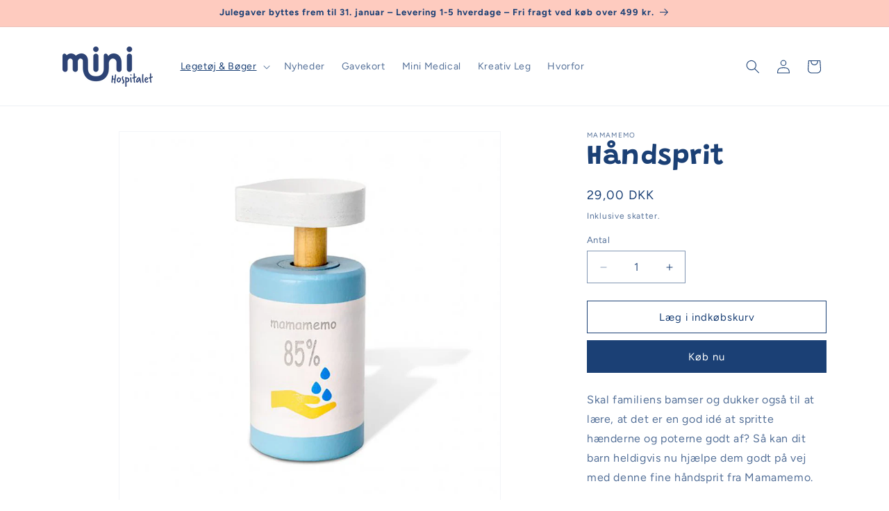

--- FILE ---
content_type: text/html; charset=utf-8
request_url: https://minihospitalet.dk/collections/all/products/handsprit
body_size: 25244
content:
<!doctype html>
<html class="js" lang="da">
  <head>
    <meta charset="utf-8">
    <meta http-equiv="X-UA-Compatible" content="IE=edge">
    <meta name="viewport" content="width=device-width,initial-scale=1">
    <meta name="theme-color" content="">
    <link rel="canonical" href="https://minihospitalet.dk/products/handsprit"><link rel="icon" type="image/png" href="//minihospitalet.dk/cdn/shop/files/favicon_minihospitalet_32x32_72e1bd76-9900-45c5-b19f-e2bfdc8885ed.png?crop=center&height=32&v=1613712452&width=32"><link rel="preconnect" href="https://fonts.shopifycdn.com" crossorigin><title>
      Håndsprit fra Mamamemo
 &ndash; Minihospitalet</title>

    
      <meta name="description" content="Skal familiens bamser og dukker også til at lære, at det er en god idé at spritte hænderne og poterne godt af? Så kan dit barn heldigvis nu hjælpe dem godt på vej med denne fine håndsprit fra Mamamemo.">
    

    

<meta property="og:site_name" content="Minihospitalet">
<meta property="og:url" content="https://minihospitalet.dk/products/handsprit">
<meta property="og:title" content="Håndsprit fra Mamamemo">
<meta property="og:type" content="product">
<meta property="og:description" content="Skal familiens bamser og dukker også til at lære, at det er en god idé at spritte hænderne og poterne godt af? Så kan dit barn heldigvis nu hjælpe dem godt på vej med denne fine håndsprit fra Mamamemo."><meta property="og:image" content="http://minihospitalet.dk/cdn/shop/products/Handsprit_Mamamemo_85614_1000x1000_99bd8862-0559-4200-a273-cc4e23d8f86b.jpg?v=1603922847">
  <meta property="og:image:secure_url" content="https://minihospitalet.dk/cdn/shop/products/Handsprit_Mamamemo_85614_1000x1000_99bd8862-0559-4200-a273-cc4e23d8f86b.jpg?v=1603922847">
  <meta property="og:image:width" content="1000">
  <meta property="og:image:height" content="1000"><meta property="og:price:amount" content="29,00">
  <meta property="og:price:currency" content="DKK"><meta name="twitter:card" content="summary_large_image">
<meta name="twitter:title" content="Håndsprit fra Mamamemo">
<meta name="twitter:description" content="Skal familiens bamser og dukker også til at lære, at det er en god idé at spritte hænderne og poterne godt af? Så kan dit barn heldigvis nu hjælpe dem godt på vej med denne fine håndsprit fra Mamamemo.">


    <script src="//minihospitalet.dk/cdn/shop/t/10/assets/constants.js?v=132983761750457495441757497188" defer="defer"></script>
    <script src="//minihospitalet.dk/cdn/shop/t/10/assets/pubsub.js?v=25310214064522200911757497189" defer="defer"></script>
    <script src="//minihospitalet.dk/cdn/shop/t/10/assets/global.js?v=7301445359237545521757497188" defer="defer"></script>
    <script src="//minihospitalet.dk/cdn/shop/t/10/assets/details-disclosure.js?v=13653116266235556501757497188" defer="defer"></script>
    <script src="//minihospitalet.dk/cdn/shop/t/10/assets/details-modal.js?v=25581673532751508451757497188" defer="defer"></script>
    <script src="//minihospitalet.dk/cdn/shop/t/10/assets/search-form.js?v=133129549252120666541757497189" defer="defer"></script><script src="//minihospitalet.dk/cdn/shop/t/10/assets/animations.js?v=88693664871331136111757497188" defer="defer"></script><script>window.performance && window.performance.mark && window.performance.mark('shopify.content_for_header.start');</script><meta name="google-site-verification" content="zrNsdsINUhUFco0Ae-sjoRjd2xLlFumcm949t4GRw7s">
<meta id="shopify-digital-wallet" name="shopify-digital-wallet" content="/8384905278/digital_wallets/dialog">
<link rel="alternate" type="application/json+oembed" href="https://minihospitalet.dk/products/handsprit.oembed">
<script async="async" src="/checkouts/internal/preloads.js?locale=da-DK"></script>
<script id="shopify-features" type="application/json">{"accessToken":"65d3e52077f40033aa7b739359aa9cbc","betas":["rich-media-storefront-analytics"],"domain":"minihospitalet.dk","predictiveSearch":true,"shopId":8384905278,"locale":"da"}</script>
<script>var Shopify = Shopify || {};
Shopify.shop = "minihospitalet.myshopify.com";
Shopify.locale = "da";
Shopify.currency = {"active":"DKK","rate":"1.0"};
Shopify.country = "DK";
Shopify.theme = {"name":"Minihospitalet (Mobile 2025)","id":186474365276,"schema_name":"Dawn","schema_version":"15.4.0","theme_store_id":887,"role":"main"};
Shopify.theme.handle = "null";
Shopify.theme.style = {"id":null,"handle":null};
Shopify.cdnHost = "minihospitalet.dk/cdn";
Shopify.routes = Shopify.routes || {};
Shopify.routes.root = "/";</script>
<script type="module">!function(o){(o.Shopify=o.Shopify||{}).modules=!0}(window);</script>
<script>!function(o){function n(){var o=[];function n(){o.push(Array.prototype.slice.apply(arguments))}return n.q=o,n}var t=o.Shopify=o.Shopify||{};t.loadFeatures=n(),t.autoloadFeatures=n()}(window);</script>
<script id="shop-js-analytics" type="application/json">{"pageType":"product"}</script>
<script defer="defer" async type="module" src="//minihospitalet.dk/cdn/shopifycloud/shop-js/modules/v2/client.init-shop-cart-sync_ByjAFD2B.da.esm.js"></script>
<script defer="defer" async type="module" src="//minihospitalet.dk/cdn/shopifycloud/shop-js/modules/v2/chunk.common_D-UimmQe.esm.js"></script>
<script defer="defer" async type="module" src="//minihospitalet.dk/cdn/shopifycloud/shop-js/modules/v2/chunk.modal_C_zrfWbZ.esm.js"></script>
<script type="module">
  await import("//minihospitalet.dk/cdn/shopifycloud/shop-js/modules/v2/client.init-shop-cart-sync_ByjAFD2B.da.esm.js");
await import("//minihospitalet.dk/cdn/shopifycloud/shop-js/modules/v2/chunk.common_D-UimmQe.esm.js");
await import("//minihospitalet.dk/cdn/shopifycloud/shop-js/modules/v2/chunk.modal_C_zrfWbZ.esm.js");

  window.Shopify.SignInWithShop?.initShopCartSync?.({"fedCMEnabled":true,"windoidEnabled":true});

</script>
<script>(function() {
  var isLoaded = false;
  function asyncLoad() {
    if (isLoaded) return;
    isLoaded = true;
    var urls = ["https:\/\/shopify.covet.pics\/covet-pics-widget-inject.js?shop=minihospitalet.myshopify.com","https:\/\/intg.snapchat.com\/shopify\/shopify-scevent-init.js?id=f23230df-cbaa-4b70-9e36-5aefe99205a7\u0026shop=minihospitalet.myshopify.com"];
    for (var i = 0; i < urls.length; i++) {
      var s = document.createElement('script');
      s.type = 'text/javascript';
      s.async = true;
      s.src = urls[i];
      var x = document.getElementsByTagName('script')[0];
      x.parentNode.insertBefore(s, x);
    }
  };
  if(window.attachEvent) {
    window.attachEvent('onload', asyncLoad);
  } else {
    window.addEventListener('load', asyncLoad, false);
  }
})();</script>
<script id="__st">var __st={"a":8384905278,"offset":3600,"reqid":"46412412-db34-430d-bc8a-38441be07dfa-1769069138","pageurl":"minihospitalet.dk\/collections\/all\/products\/handsprit","u":"0e98b6ae1fc2","p":"product","rtyp":"product","rid":5869750157474};</script>
<script>window.ShopifyPaypalV4VisibilityTracking = true;</script>
<script id="captcha-bootstrap">!function(){'use strict';const t='contact',e='account',n='new_comment',o=[[t,t],['blogs',n],['comments',n],[t,'customer']],c=[[e,'customer_login'],[e,'guest_login'],[e,'recover_customer_password'],[e,'create_customer']],r=t=>t.map((([t,e])=>`form[action*='/${t}']:not([data-nocaptcha='true']) input[name='form_type'][value='${e}']`)).join(','),a=t=>()=>t?[...document.querySelectorAll(t)].map((t=>t.form)):[];function s(){const t=[...o],e=r(t);return a(e)}const i='password',u='form_key',d=['recaptcha-v3-token','g-recaptcha-response','h-captcha-response',i],f=()=>{try{return window.sessionStorage}catch{return}},m='__shopify_v',_=t=>t.elements[u];function p(t,e,n=!1){try{const o=window.sessionStorage,c=JSON.parse(o.getItem(e)),{data:r}=function(t){const{data:e,action:n}=t;return t[m]||n?{data:e,action:n}:{data:t,action:n}}(c);for(const[e,n]of Object.entries(r))t.elements[e]&&(t.elements[e].value=n);n&&o.removeItem(e)}catch(o){console.error('form repopulation failed',{error:o})}}const l='form_type',E='cptcha';function T(t){t.dataset[E]=!0}const w=window,h=w.document,L='Shopify',v='ce_forms',y='captcha';let A=!1;((t,e)=>{const n=(g='f06e6c50-85a8-45c8-87d0-21a2b65856fe',I='https://cdn.shopify.com/shopifycloud/storefront-forms-hcaptcha/ce_storefront_forms_captcha_hcaptcha.v1.5.2.iife.js',D={infoText:'Beskyttet af hCaptcha',privacyText:'Beskyttelse af persondata',termsText:'Vilkår'},(t,e,n)=>{const o=w[L][v],c=o.bindForm;if(c)return c(t,g,e,D).then(n);var r;o.q.push([[t,g,e,D],n]),r=I,A||(h.body.append(Object.assign(h.createElement('script'),{id:'captcha-provider',async:!0,src:r})),A=!0)});var g,I,D;w[L]=w[L]||{},w[L][v]=w[L][v]||{},w[L][v].q=[],w[L][y]=w[L][y]||{},w[L][y].protect=function(t,e){n(t,void 0,e),T(t)},Object.freeze(w[L][y]),function(t,e,n,w,h,L){const[v,y,A,g]=function(t,e,n){const i=e?o:[],u=t?c:[],d=[...i,...u],f=r(d),m=r(i),_=r(d.filter((([t,e])=>n.includes(e))));return[a(f),a(m),a(_),s()]}(w,h,L),I=t=>{const e=t.target;return e instanceof HTMLFormElement?e:e&&e.form},D=t=>v().includes(t);t.addEventListener('submit',(t=>{const e=I(t);if(!e)return;const n=D(e)&&!e.dataset.hcaptchaBound&&!e.dataset.recaptchaBound,o=_(e),c=g().includes(e)&&(!o||!o.value);(n||c)&&t.preventDefault(),c&&!n&&(function(t){try{if(!f())return;!function(t){const e=f();if(!e)return;const n=_(t);if(!n)return;const o=n.value;o&&e.removeItem(o)}(t);const e=Array.from(Array(32),(()=>Math.random().toString(36)[2])).join('');!function(t,e){_(t)||t.append(Object.assign(document.createElement('input'),{type:'hidden',name:u})),t.elements[u].value=e}(t,e),function(t,e){const n=f();if(!n)return;const o=[...t.querySelectorAll(`input[type='${i}']`)].map((({name:t})=>t)),c=[...d,...o],r={};for(const[a,s]of new FormData(t).entries())c.includes(a)||(r[a]=s);n.setItem(e,JSON.stringify({[m]:1,action:t.action,data:r}))}(t,e)}catch(e){console.error('failed to persist form',e)}}(e),e.submit())}));const S=(t,e)=>{t&&!t.dataset[E]&&(n(t,e.some((e=>e===t))),T(t))};for(const o of['focusin','change'])t.addEventListener(o,(t=>{const e=I(t);D(e)&&S(e,y())}));const B=e.get('form_key'),M=e.get(l),P=B&&M;t.addEventListener('DOMContentLoaded',(()=>{const t=y();if(P)for(const e of t)e.elements[l].value===M&&p(e,B);[...new Set([...A(),...v().filter((t=>'true'===t.dataset.shopifyCaptcha))])].forEach((e=>S(e,t)))}))}(h,new URLSearchParams(w.location.search),n,t,e,['guest_login'])})(!0,!0)}();</script>
<script integrity="sha256-4kQ18oKyAcykRKYeNunJcIwy7WH5gtpwJnB7kiuLZ1E=" data-source-attribution="shopify.loadfeatures" defer="defer" src="//minihospitalet.dk/cdn/shopifycloud/storefront/assets/storefront/load_feature-a0a9edcb.js" crossorigin="anonymous"></script>
<script data-source-attribution="shopify.dynamic_checkout.dynamic.init">var Shopify=Shopify||{};Shopify.PaymentButton=Shopify.PaymentButton||{isStorefrontPortableWallets:!0,init:function(){window.Shopify.PaymentButton.init=function(){};var t=document.createElement("script");t.src="https://minihospitalet.dk/cdn/shopifycloud/portable-wallets/latest/portable-wallets.da.js",t.type="module",document.head.appendChild(t)}};
</script>
<script data-source-attribution="shopify.dynamic_checkout.buyer_consent">
  function portableWalletsHideBuyerConsent(e){var t=document.getElementById("shopify-buyer-consent"),n=document.getElementById("shopify-subscription-policy-button");t&&n&&(t.classList.add("hidden"),t.setAttribute("aria-hidden","true"),n.removeEventListener("click",e))}function portableWalletsShowBuyerConsent(e){var t=document.getElementById("shopify-buyer-consent"),n=document.getElementById("shopify-subscription-policy-button");t&&n&&(t.classList.remove("hidden"),t.removeAttribute("aria-hidden"),n.addEventListener("click",e))}window.Shopify?.PaymentButton&&(window.Shopify.PaymentButton.hideBuyerConsent=portableWalletsHideBuyerConsent,window.Shopify.PaymentButton.showBuyerConsent=portableWalletsShowBuyerConsent);
</script>
<script>
  function portableWalletsCleanup(e){e&&e.src&&console.error("Failed to load portable wallets script "+e.src);var t=document.querySelectorAll("shopify-accelerated-checkout .shopify-payment-button__skeleton, shopify-accelerated-checkout-cart .wallet-cart-button__skeleton"),e=document.getElementById("shopify-buyer-consent");for(let e=0;e<t.length;e++)t[e].remove();e&&e.remove()}function portableWalletsNotLoadedAsModule(e){e instanceof ErrorEvent&&"string"==typeof e.message&&e.message.includes("import.meta")&&"string"==typeof e.filename&&e.filename.includes("portable-wallets")&&(window.removeEventListener("error",portableWalletsNotLoadedAsModule),window.Shopify.PaymentButton.failedToLoad=e,"loading"===document.readyState?document.addEventListener("DOMContentLoaded",window.Shopify.PaymentButton.init):window.Shopify.PaymentButton.init())}window.addEventListener("error",portableWalletsNotLoadedAsModule);
</script>

<script type="module" src="https://minihospitalet.dk/cdn/shopifycloud/portable-wallets/latest/portable-wallets.da.js" onError="portableWalletsCleanup(this)" crossorigin="anonymous"></script>
<script nomodule>
  document.addEventListener("DOMContentLoaded", portableWalletsCleanup);
</script>

<script id='scb4127' type='text/javascript' async='' src='https://minihospitalet.dk/cdn/shopifycloud/privacy-banner/storefront-banner.js'></script><link id="shopify-accelerated-checkout-styles" rel="stylesheet" media="screen" href="https://minihospitalet.dk/cdn/shopifycloud/portable-wallets/latest/accelerated-checkout-backwards-compat.css" crossorigin="anonymous">
<style id="shopify-accelerated-checkout-cart">
        #shopify-buyer-consent {
  margin-top: 1em;
  display: inline-block;
  width: 100%;
}

#shopify-buyer-consent.hidden {
  display: none;
}

#shopify-subscription-policy-button {
  background: none;
  border: none;
  padding: 0;
  text-decoration: underline;
  font-size: inherit;
  cursor: pointer;
}

#shopify-subscription-policy-button::before {
  box-shadow: none;
}

      </style>
<script id="sections-script" data-sections="product-recommendations,header" defer="defer" src="//minihospitalet.dk/cdn/shop/t/10/compiled_assets/scripts.js?v=2120"></script>
<script>window.performance && window.performance.mark && window.performance.mark('shopify.content_for_header.end');</script>


    <style data-shopify>
      @font-face {
  font-family: Figtree;
  font-weight: 400;
  font-style: normal;
  font-display: swap;
  src: url("//minihospitalet.dk/cdn/fonts/figtree/figtree_n4.3c0838aba1701047e60be6a99a1b0a40ce9b8419.woff2") format("woff2"),
       url("//minihospitalet.dk/cdn/fonts/figtree/figtree_n4.c0575d1db21fc3821f17fd6617d3dee552312137.woff") format("woff");
}

      @font-face {
  font-family: Figtree;
  font-weight: 700;
  font-style: normal;
  font-display: swap;
  src: url("//minihospitalet.dk/cdn/fonts/figtree/figtree_n7.2fd9bfe01586148e644724096c9d75e8c7a90e55.woff2") format("woff2"),
       url("//minihospitalet.dk/cdn/fonts/figtree/figtree_n7.ea05de92d862f9594794ab281c4c3a67501ef5fc.woff") format("woff");
}

      @font-face {
  font-family: Figtree;
  font-weight: 400;
  font-style: italic;
  font-display: swap;
  src: url("//minihospitalet.dk/cdn/fonts/figtree/figtree_i4.89f7a4275c064845c304a4cf8a4a586060656db2.woff2") format("woff2"),
       url("//minihospitalet.dk/cdn/fonts/figtree/figtree_i4.6f955aaaafc55a22ffc1f32ecf3756859a5ad3e2.woff") format("woff");
}

      @font-face {
  font-family: Figtree;
  font-weight: 700;
  font-style: italic;
  font-display: swap;
  src: url("//minihospitalet.dk/cdn/fonts/figtree/figtree_i7.06add7096a6f2ab742e09ec7e498115904eda1fe.woff2") format("woff2"),
       url("//minihospitalet.dk/cdn/fonts/figtree/figtree_i7.ee584b5fcaccdbb5518c0228158941f8df81b101.woff") format("woff");
}

      @font-face {
  font-family: Grandstander;
  font-weight: 700;
  font-style: normal;
  font-display: swap;
  src: url("//minihospitalet.dk/cdn/fonts/grandstander/grandstander_n7.ee1905249d385e58095fe48ba9ddb18e9cf5f872.woff2") format("woff2"),
       url("//minihospitalet.dk/cdn/fonts/grandstander/grandstander_n7.294050a826d47304455edb2c9dd5b1839597c1ef.woff") format("woff");
}


      
        :root,
        .color-scheme-1 {
          --color-background: 255,255,255;
        
          --gradient-background: #ffffff;
        

        

        --color-foreground: 18,18,18;
        --color-background-contrast: 191,191,191;
        --color-shadow: 18,18,18;
        --color-button: 18,18,18;
        --color-button-text: 255,255,255;
        --color-secondary-button: 255,255,255;
        --color-secondary-button-text: 18,18,18;
        --color-link: 18,18,18;
        --color-badge-foreground: 18,18,18;
        --color-badge-background: 255,255,255;
        --color-badge-border: 18,18,18;
        --payment-terms-background-color: rgb(255 255 255);
      }
      
        
        .color-scheme-2 {
          --color-background: 255,255,255;
        
          --gradient-background: #ffffff;
        

        

        --color-foreground: 252,246,240;
        --color-background-contrast: 191,191,191;
        --color-shadow: 18,18,18;
        --color-button: 27,64,117;
        --color-button-text: 255,255,255;
        --color-secondary-button: 255,255,255;
        --color-secondary-button-text: 18,18,18;
        --color-link: 18,18,18;
        --color-badge-foreground: 252,246,240;
        --color-badge-background: 255,255,255;
        --color-badge-border: 252,246,240;
        --payment-terms-background-color: rgb(255 255 255);
      }
      
        
        .color-scheme-3 {
          --color-background: 18,18,18;
        
          --gradient-background: #121212;
        

        

        --color-foreground: 255,255,255;
        --color-background-contrast: 146,146,146;
        --color-shadow: 18,18,18;
        --color-button: 255,255,255;
        --color-button-text: 18,18,18;
        --color-secondary-button: 18,18,18;
        --color-secondary-button-text: 255,255,255;
        --color-link: 255,255,255;
        --color-badge-foreground: 255,255,255;
        --color-badge-background: 18,18,18;
        --color-badge-border: 255,255,255;
        --payment-terms-background-color: rgb(18 18 18);
      }
      
        
        .color-scheme-4 {
          --color-background: 18,18,18;
        
          --gradient-background: #121212;
        

        

        --color-foreground: 255,255,255;
        --color-background-contrast: 146,146,146;
        --color-shadow: 18,18,18;
        --color-button: 255,255,255;
        --color-button-text: 18,18,18;
        --color-secondary-button: 18,18,18;
        --color-secondary-button-text: 255,255,255;
        --color-link: 255,255,255;
        --color-badge-foreground: 255,255,255;
        --color-badge-background: 18,18,18;
        --color-badge-border: 255,255,255;
        --payment-terms-background-color: rgb(18 18 18);
      }
      
        
        .color-scheme-5 {
          --color-background: 254,203,191;
        
          --gradient-background: #fecbbf;
        

        

        --color-foreground: 27,64,117;
        --color-background-contrast: 252,101,65;
        --color-shadow: 18,18,18;
        --color-button: 255,255,255;
        --color-button-text: 51,79,180;
        --color-secondary-button: 254,203,191;
        --color-secondary-button-text: 255,255,255;
        --color-link: 255,255,255;
        --color-badge-foreground: 27,64,117;
        --color-badge-background: 254,203,191;
        --color-badge-border: 27,64,117;
        --payment-terms-background-color: rgb(254 203 191);
      }
      
        
        .color-scheme-f248cfa0-ec82-460c-ad3c-b1e49f51dc0d {
          --color-background: 255,255,255;
        
          --gradient-background: #ffffff;
        

        

        --color-foreground: 27,64,117;
        --color-background-contrast: 191,191,191;
        --color-shadow: 27,64,117;
        --color-button: 27,64,117;
        --color-button-text: 255,255,255;
        --color-secondary-button: 255,255,255;
        --color-secondary-button-text: 27,64,117;
        --color-link: 27,64,117;
        --color-badge-foreground: 27,64,117;
        --color-badge-background: 255,255,255;
        --color-badge-border: 27,64,117;
        --payment-terms-background-color: rgb(255 255 255);
      }
      

      body, .color-scheme-1, .color-scheme-2, .color-scheme-3, .color-scheme-4, .color-scheme-5, .color-scheme-f248cfa0-ec82-460c-ad3c-b1e49f51dc0d {
        color: rgba(var(--color-foreground), 0.75);
        background-color: rgb(var(--color-background));
      }

      :root {
        --font-body-family: Figtree, sans-serif;
        --font-body-style: normal;
        --font-body-weight: 400;
        --font-body-weight-bold: 700;

        --font-heading-family: Grandstander, sans-serif;
        --font-heading-style: normal;
        --font-heading-weight: 700;

        --font-body-scale: 1.0;
        --font-heading-scale: 1.0;

        --media-padding: px;
        --media-border-opacity: 0.05;
        --media-border-width: 1px;
        --media-radius: 0px;
        --media-shadow-opacity: 0.0;
        --media-shadow-horizontal-offset: 0px;
        --media-shadow-vertical-offset: 0px;
        --media-shadow-blur-radius: 0px;
        --media-shadow-visible: 0;

        --page-width: 120rem;
        --page-width-margin: 0rem;

        --product-card-image-padding: 0.0rem;
        --product-card-corner-radius: 0.0rem;
        --product-card-text-alignment: left;
        --product-card-border-width: 0.0rem;
        --product-card-border-opacity: 0.0;
        --product-card-shadow-opacity: 0.1;
        --product-card-shadow-visible: 1;
        --product-card-shadow-horizontal-offset: 0.0rem;
        --product-card-shadow-vertical-offset: 0.0rem;
        --product-card-shadow-blur-radius: 0.0rem;

        --collection-card-image-padding: 0.0rem;
        --collection-card-corner-radius: 0.0rem;
        --collection-card-text-alignment: left;
        --collection-card-border-width: 0.0rem;
        --collection-card-border-opacity: 0.0;
        --collection-card-shadow-opacity: 0.1;
        --collection-card-shadow-visible: 1;
        --collection-card-shadow-horizontal-offset: 0.0rem;
        --collection-card-shadow-vertical-offset: 0.0rem;
        --collection-card-shadow-blur-radius: 0.0rem;

        --blog-card-image-padding: 0.0rem;
        --blog-card-corner-radius: 0.0rem;
        --blog-card-text-alignment: left;
        --blog-card-border-width: 0.0rem;
        --blog-card-border-opacity: 0.0;
        --blog-card-shadow-opacity: 0.1;
        --blog-card-shadow-visible: 1;
        --blog-card-shadow-horizontal-offset: 0.0rem;
        --blog-card-shadow-vertical-offset: 0.0rem;
        --blog-card-shadow-blur-radius: 0.0rem;

        --badge-corner-radius: 4.0rem;

        --popup-border-width: 1px;
        --popup-border-opacity: 0.1;
        --popup-corner-radius: 0px;
        --popup-shadow-opacity: 0.0;
        --popup-shadow-horizontal-offset: 0px;
        --popup-shadow-vertical-offset: 0px;
        --popup-shadow-blur-radius: 0px;

        --drawer-border-width: 1px;
        --drawer-border-opacity: 0.1;
        --drawer-shadow-opacity: 0.0;
        --drawer-shadow-horizontal-offset: 0px;
        --drawer-shadow-vertical-offset: 0px;
        --drawer-shadow-blur-radius: 0px;

        --spacing-sections-desktop: 0px;
        --spacing-sections-mobile: 0px;

        --grid-desktop-vertical-spacing: 8px;
        --grid-desktop-horizontal-spacing: 8px;
        --grid-mobile-vertical-spacing: 4px;
        --grid-mobile-horizontal-spacing: 4px;

        --text-boxes-border-opacity: 0.0;
        --text-boxes-border-width: 0px;
        --text-boxes-radius: 0px;
        --text-boxes-shadow-opacity: 0.0;
        --text-boxes-shadow-visible: 0;
        --text-boxes-shadow-horizontal-offset: 0px;
        --text-boxes-shadow-vertical-offset: 0px;
        --text-boxes-shadow-blur-radius: 0px;

        --buttons-radius: 0px;
        --buttons-radius-outset: 0px;
        --buttons-border-width: 1px;
        --buttons-border-opacity: 1.0;
        --buttons-shadow-opacity: 0.0;
        --buttons-shadow-visible: 0;
        --buttons-shadow-horizontal-offset: 0px;
        --buttons-shadow-vertical-offset: 0px;
        --buttons-shadow-blur-radius: 0px;
        --buttons-border-offset: 0px;

        --inputs-radius: 0px;
        --inputs-border-width: 1px;
        --inputs-border-opacity: 0.55;
        --inputs-shadow-opacity: 0.0;
        --inputs-shadow-horizontal-offset: 0px;
        --inputs-margin-offset: 0px;
        --inputs-shadow-vertical-offset: 0px;
        --inputs-shadow-blur-radius: 0px;
        --inputs-radius-outset: 0px;

        --variant-pills-radius: 40px;
        --variant-pills-border-width: 1px;
        --variant-pills-border-opacity: 0.55;
        --variant-pills-shadow-opacity: 0.0;
        --variant-pills-shadow-horizontal-offset: 0px;
        --variant-pills-shadow-vertical-offset: 0px;
        --variant-pills-shadow-blur-radius: 0px;
      }

      *,
      *::before,
      *::after {
        box-sizing: inherit;
      }

      html {
        box-sizing: border-box;
        font-size: calc(var(--font-body-scale) * 62.5%);
        height: 100%;
      }

      body {
        display: grid;
        grid-template-rows: auto auto 1fr auto;
        grid-template-columns: 100%;
        min-height: 100%;
        margin: 0;
        font-size: 1.5rem;
        letter-spacing: 0.06rem;
        line-height: calc(1 + 0.8 / var(--font-body-scale));
        font-family: var(--font-body-family);
        font-style: var(--font-body-style);
        font-weight: var(--font-body-weight);
      }

      @media screen and (min-width: 750px) {
        body {
          font-size: 1.6rem;
        }
      }
    </style>

    <link href="//minihospitalet.dk/cdn/shop/t/10/assets/base.css?v=159841507637079171801757497188" rel="stylesheet" type="text/css" media="all" />
    <link rel="stylesheet" href="//minihospitalet.dk/cdn/shop/t/10/assets/component-cart-items.css?v=13033300910818915211757497188" media="print" onload="this.media='all'"><link href="//minihospitalet.dk/cdn/shop/t/10/assets/component-cart-drawer.css?v=39223250576183958541757497188" rel="stylesheet" type="text/css" media="all" />
      <link href="//minihospitalet.dk/cdn/shop/t/10/assets/component-cart.css?v=164708765130180853531757497188" rel="stylesheet" type="text/css" media="all" />
      <link href="//minihospitalet.dk/cdn/shop/t/10/assets/component-totals.css?v=15906652033866631521757497188" rel="stylesheet" type="text/css" media="all" />
      <link href="//minihospitalet.dk/cdn/shop/t/10/assets/component-price.css?v=47596247576480123001757497188" rel="stylesheet" type="text/css" media="all" />
      <link href="//minihospitalet.dk/cdn/shop/t/10/assets/component-discounts.css?v=152760482443307489271757497188" rel="stylesheet" type="text/css" media="all" />

      <link rel="preload" as="font" href="//minihospitalet.dk/cdn/fonts/figtree/figtree_n4.3c0838aba1701047e60be6a99a1b0a40ce9b8419.woff2" type="font/woff2" crossorigin>
      

      <link rel="preload" as="font" href="//minihospitalet.dk/cdn/fonts/grandstander/grandstander_n7.ee1905249d385e58095fe48ba9ddb18e9cf5f872.woff2" type="font/woff2" crossorigin>
      
<link
        rel="stylesheet"
        href="//minihospitalet.dk/cdn/shop/t/10/assets/component-predictive-search.css?v=118923337488134913561757497188"
        media="print"
        onload="this.media='all'"
      ><script>
      if (Shopify.designMode) {
        document.documentElement.classList.add('shopify-design-mode');
      }
    </script>
  <link href="https://monorail-edge.shopifysvc.com" rel="dns-prefetch">
<script>(function(){if ("sendBeacon" in navigator && "performance" in window) {try {var session_token_from_headers = performance.getEntriesByType('navigation')[0].serverTiming.find(x => x.name == '_s').description;} catch {var session_token_from_headers = undefined;}var session_cookie_matches = document.cookie.match(/_shopify_s=([^;]*)/);var session_token_from_cookie = session_cookie_matches && session_cookie_matches.length === 2 ? session_cookie_matches[1] : "";var session_token = session_token_from_headers || session_token_from_cookie || "";function handle_abandonment_event(e) {var entries = performance.getEntries().filter(function(entry) {return /monorail-edge.shopifysvc.com/.test(entry.name);});if (!window.abandonment_tracked && entries.length === 0) {window.abandonment_tracked = true;var currentMs = Date.now();var navigation_start = performance.timing.navigationStart;var payload = {shop_id: 8384905278,url: window.location.href,navigation_start,duration: currentMs - navigation_start,session_token,page_type: "product"};window.navigator.sendBeacon("https://monorail-edge.shopifysvc.com/v1/produce", JSON.stringify({schema_id: "online_store_buyer_site_abandonment/1.1",payload: payload,metadata: {event_created_at_ms: currentMs,event_sent_at_ms: currentMs}}));}}window.addEventListener('pagehide', handle_abandonment_event);}}());</script>
<script id="web-pixels-manager-setup">(function e(e,d,r,n,o){if(void 0===o&&(o={}),!Boolean(null===(a=null===(i=window.Shopify)||void 0===i?void 0:i.analytics)||void 0===a?void 0:a.replayQueue)){var i,a;window.Shopify=window.Shopify||{};var t=window.Shopify;t.analytics=t.analytics||{};var s=t.analytics;s.replayQueue=[],s.publish=function(e,d,r){return s.replayQueue.push([e,d,r]),!0};try{self.performance.mark("wpm:start")}catch(e){}var l=function(){var e={modern:/Edge?\/(1{2}[4-9]|1[2-9]\d|[2-9]\d{2}|\d{4,})\.\d+(\.\d+|)|Firefox\/(1{2}[4-9]|1[2-9]\d|[2-9]\d{2}|\d{4,})\.\d+(\.\d+|)|Chrom(ium|e)\/(9{2}|\d{3,})\.\d+(\.\d+|)|(Maci|X1{2}).+ Version\/(15\.\d+|(1[6-9]|[2-9]\d|\d{3,})\.\d+)([,.]\d+|)( \(\w+\)|)( Mobile\/\w+|) Safari\/|Chrome.+OPR\/(9{2}|\d{3,})\.\d+\.\d+|(CPU[ +]OS|iPhone[ +]OS|CPU[ +]iPhone|CPU IPhone OS|CPU iPad OS)[ +]+(15[._]\d+|(1[6-9]|[2-9]\d|\d{3,})[._]\d+)([._]\d+|)|Android:?[ /-](13[3-9]|1[4-9]\d|[2-9]\d{2}|\d{4,})(\.\d+|)(\.\d+|)|Android.+Firefox\/(13[5-9]|1[4-9]\d|[2-9]\d{2}|\d{4,})\.\d+(\.\d+|)|Android.+Chrom(ium|e)\/(13[3-9]|1[4-9]\d|[2-9]\d{2}|\d{4,})\.\d+(\.\d+|)|SamsungBrowser\/([2-9]\d|\d{3,})\.\d+/,legacy:/Edge?\/(1[6-9]|[2-9]\d|\d{3,})\.\d+(\.\d+|)|Firefox\/(5[4-9]|[6-9]\d|\d{3,})\.\d+(\.\d+|)|Chrom(ium|e)\/(5[1-9]|[6-9]\d|\d{3,})\.\d+(\.\d+|)([\d.]+$|.*Safari\/(?![\d.]+ Edge\/[\d.]+$))|(Maci|X1{2}).+ Version\/(10\.\d+|(1[1-9]|[2-9]\d|\d{3,})\.\d+)([,.]\d+|)( \(\w+\)|)( Mobile\/\w+|) Safari\/|Chrome.+OPR\/(3[89]|[4-9]\d|\d{3,})\.\d+\.\d+|(CPU[ +]OS|iPhone[ +]OS|CPU[ +]iPhone|CPU IPhone OS|CPU iPad OS)[ +]+(10[._]\d+|(1[1-9]|[2-9]\d|\d{3,})[._]\d+)([._]\d+|)|Android:?[ /-](13[3-9]|1[4-9]\d|[2-9]\d{2}|\d{4,})(\.\d+|)(\.\d+|)|Mobile Safari.+OPR\/([89]\d|\d{3,})\.\d+\.\d+|Android.+Firefox\/(13[5-9]|1[4-9]\d|[2-9]\d{2}|\d{4,})\.\d+(\.\d+|)|Android.+Chrom(ium|e)\/(13[3-9]|1[4-9]\d|[2-9]\d{2}|\d{4,})\.\d+(\.\d+|)|Android.+(UC? ?Browser|UCWEB|U3)[ /]?(15\.([5-9]|\d{2,})|(1[6-9]|[2-9]\d|\d{3,})\.\d+)\.\d+|SamsungBrowser\/(5\.\d+|([6-9]|\d{2,})\.\d+)|Android.+MQ{2}Browser\/(14(\.(9|\d{2,})|)|(1[5-9]|[2-9]\d|\d{3,})(\.\d+|))(\.\d+|)|K[Aa][Ii]OS\/(3\.\d+|([4-9]|\d{2,})\.\d+)(\.\d+|)/},d=e.modern,r=e.legacy,n=navigator.userAgent;return n.match(d)?"modern":n.match(r)?"legacy":"unknown"}(),u="modern"===l?"modern":"legacy",c=(null!=n?n:{modern:"",legacy:""})[u],f=function(e){return[e.baseUrl,"/wpm","/b",e.hashVersion,"modern"===e.buildTarget?"m":"l",".js"].join("")}({baseUrl:d,hashVersion:r,buildTarget:u}),m=function(e){var d=e.version,r=e.bundleTarget,n=e.surface,o=e.pageUrl,i=e.monorailEndpoint;return{emit:function(e){var a=e.status,t=e.errorMsg,s=(new Date).getTime(),l=JSON.stringify({metadata:{event_sent_at_ms:s},events:[{schema_id:"web_pixels_manager_load/3.1",payload:{version:d,bundle_target:r,page_url:o,status:a,surface:n,error_msg:t},metadata:{event_created_at_ms:s}}]});if(!i)return console&&console.warn&&console.warn("[Web Pixels Manager] No Monorail endpoint provided, skipping logging."),!1;try{return self.navigator.sendBeacon.bind(self.navigator)(i,l)}catch(e){}var u=new XMLHttpRequest;try{return u.open("POST",i,!0),u.setRequestHeader("Content-Type","text/plain"),u.send(l),!0}catch(e){return console&&console.warn&&console.warn("[Web Pixels Manager] Got an unhandled error while logging to Monorail."),!1}}}}({version:r,bundleTarget:l,surface:e.surface,pageUrl:self.location.href,monorailEndpoint:e.monorailEndpoint});try{o.browserTarget=l,function(e){var d=e.src,r=e.async,n=void 0===r||r,o=e.onload,i=e.onerror,a=e.sri,t=e.scriptDataAttributes,s=void 0===t?{}:t,l=document.createElement("script"),u=document.querySelector("head"),c=document.querySelector("body");if(l.async=n,l.src=d,a&&(l.integrity=a,l.crossOrigin="anonymous"),s)for(var f in s)if(Object.prototype.hasOwnProperty.call(s,f))try{l.dataset[f]=s[f]}catch(e){}if(o&&l.addEventListener("load",o),i&&l.addEventListener("error",i),u)u.appendChild(l);else{if(!c)throw new Error("Did not find a head or body element to append the script");c.appendChild(l)}}({src:f,async:!0,onload:function(){if(!function(){var e,d;return Boolean(null===(d=null===(e=window.Shopify)||void 0===e?void 0:e.analytics)||void 0===d?void 0:d.initialized)}()){var d=window.webPixelsManager.init(e)||void 0;if(d){var r=window.Shopify.analytics;r.replayQueue.forEach((function(e){var r=e[0],n=e[1],o=e[2];d.publishCustomEvent(r,n,o)})),r.replayQueue=[],r.publish=d.publishCustomEvent,r.visitor=d.visitor,r.initialized=!0}}},onerror:function(){return m.emit({status:"failed",errorMsg:"".concat(f," has failed to load")})},sri:function(e){var d=/^sha384-[A-Za-z0-9+/=]+$/;return"string"==typeof e&&d.test(e)}(c)?c:"",scriptDataAttributes:o}),m.emit({status:"loading"})}catch(e){m.emit({status:"failed",errorMsg:(null==e?void 0:e.message)||"Unknown error"})}}})({shopId: 8384905278,storefrontBaseUrl: "https://minihospitalet.dk",extensionsBaseUrl: "https://extensions.shopifycdn.com/cdn/shopifycloud/web-pixels-manager",monorailEndpoint: "https://monorail-edge.shopifysvc.com/unstable/produce_batch",surface: "storefront-renderer",enabledBetaFlags: ["2dca8a86"],webPixelsConfigList: [{"id":"1161331036","configuration":"{\"config\":\"{\\\"pixel_id\\\":\\\"GT-NN6CJLM\\\",\\\"target_country\\\":\\\"DK\\\",\\\"gtag_events\\\":[{\\\"type\\\":\\\"purchase\\\",\\\"action_label\\\":\\\"MC-4S5B6CQKYY\\\"},{\\\"type\\\":\\\"page_view\\\",\\\"action_label\\\":\\\"MC-4S5B6CQKYY\\\"},{\\\"type\\\":\\\"view_item\\\",\\\"action_label\\\":\\\"MC-4S5B6CQKYY\\\"}],\\\"enable_monitoring_mode\\\":false}\"}","eventPayloadVersion":"v1","runtimeContext":"OPEN","scriptVersion":"b2a88bafab3e21179ed38636efcd8a93","type":"APP","apiClientId":1780363,"privacyPurposes":[],"dataSharingAdjustments":{"protectedCustomerApprovalScopes":["read_customer_address","read_customer_email","read_customer_name","read_customer_personal_data","read_customer_phone"]}},{"id":"426705244","configuration":"{\"pixel_id\":\"860938279418180\",\"pixel_type\":\"facebook_pixel\"}","eventPayloadVersion":"v1","runtimeContext":"OPEN","scriptVersion":"ca16bc87fe92b6042fbaa3acc2fbdaa6","type":"APP","apiClientId":2329312,"privacyPurposes":["ANALYTICS","MARKETING","SALE_OF_DATA"],"dataSharingAdjustments":{"protectedCustomerApprovalScopes":["read_customer_address","read_customer_email","read_customer_name","read_customer_personal_data","read_customer_phone"]}},{"id":"16023900","configuration":"{\"pixelId\":\"f23230df-cbaa-4b70-9e36-5aefe99205a7\"}","eventPayloadVersion":"v1","runtimeContext":"STRICT","scriptVersion":"c119f01612c13b62ab52809eb08154bb","type":"APP","apiClientId":2556259,"privacyPurposes":["ANALYTICS","MARKETING","SALE_OF_DATA"],"dataSharingAdjustments":{"protectedCustomerApprovalScopes":["read_customer_address","read_customer_email","read_customer_name","read_customer_personal_data","read_customer_phone"]}},{"id":"shopify-app-pixel","configuration":"{}","eventPayloadVersion":"v1","runtimeContext":"STRICT","scriptVersion":"0450","apiClientId":"shopify-pixel","type":"APP","privacyPurposes":["ANALYTICS","MARKETING"]},{"id":"shopify-custom-pixel","eventPayloadVersion":"v1","runtimeContext":"LAX","scriptVersion":"0450","apiClientId":"shopify-pixel","type":"CUSTOM","privacyPurposes":["ANALYTICS","MARKETING"]}],isMerchantRequest: false,initData: {"shop":{"name":"Minihospitalet","paymentSettings":{"currencyCode":"DKK"},"myshopifyDomain":"minihospitalet.myshopify.com","countryCode":"DK","storefrontUrl":"https:\/\/minihospitalet.dk"},"customer":null,"cart":null,"checkout":null,"productVariants":[{"price":{"amount":29.0,"currencyCode":"DKK"},"product":{"title":"Håndsprit","vendor":"Mamamemo","id":"5869750157474","untranslatedTitle":"Håndsprit","url":"\/products\/handsprit","type":"Håndsprit"},"id":"36805643567266","image":{"src":"\/\/minihospitalet.dk\/cdn\/shop\/products\/Handsprit_Mamamemo_85614_1000x1000_99bd8862-0559-4200-a273-cc4e23d8f86b.jpg?v=1603922847"},"sku":"85614","title":"Default Title","untranslatedTitle":"Default Title"}],"purchasingCompany":null},},"https://minihospitalet.dk/cdn","fcfee988w5aeb613cpc8e4bc33m6693e112",{"modern":"","legacy":""},{"shopId":"8384905278","storefrontBaseUrl":"https:\/\/minihospitalet.dk","extensionBaseUrl":"https:\/\/extensions.shopifycdn.com\/cdn\/shopifycloud\/web-pixels-manager","surface":"storefront-renderer","enabledBetaFlags":"[\"2dca8a86\"]","isMerchantRequest":"false","hashVersion":"fcfee988w5aeb613cpc8e4bc33m6693e112","publish":"custom","events":"[[\"page_viewed\",{}],[\"product_viewed\",{\"productVariant\":{\"price\":{\"amount\":29.0,\"currencyCode\":\"DKK\"},\"product\":{\"title\":\"Håndsprit\",\"vendor\":\"Mamamemo\",\"id\":\"5869750157474\",\"untranslatedTitle\":\"Håndsprit\",\"url\":\"\/products\/handsprit\",\"type\":\"Håndsprit\"},\"id\":\"36805643567266\",\"image\":{\"src\":\"\/\/minihospitalet.dk\/cdn\/shop\/products\/Handsprit_Mamamemo_85614_1000x1000_99bd8862-0559-4200-a273-cc4e23d8f86b.jpg?v=1603922847\"},\"sku\":\"85614\",\"title\":\"Default Title\",\"untranslatedTitle\":\"Default Title\"}}]]"});</script><script>
  window.ShopifyAnalytics = window.ShopifyAnalytics || {};
  window.ShopifyAnalytics.meta = window.ShopifyAnalytics.meta || {};
  window.ShopifyAnalytics.meta.currency = 'DKK';
  var meta = {"product":{"id":5869750157474,"gid":"gid:\/\/shopify\/Product\/5869750157474","vendor":"Mamamemo","type":"Håndsprit","handle":"handsprit","variants":[{"id":36805643567266,"price":2900,"name":"Håndsprit","public_title":null,"sku":"85614"}],"remote":false},"page":{"pageType":"product","resourceType":"product","resourceId":5869750157474,"requestId":"46412412-db34-430d-bc8a-38441be07dfa-1769069138"}};
  for (var attr in meta) {
    window.ShopifyAnalytics.meta[attr] = meta[attr];
  }
</script>
<script class="analytics">
  (function () {
    var customDocumentWrite = function(content) {
      var jquery = null;

      if (window.jQuery) {
        jquery = window.jQuery;
      } else if (window.Checkout && window.Checkout.$) {
        jquery = window.Checkout.$;
      }

      if (jquery) {
        jquery('body').append(content);
      }
    };

    var hasLoggedConversion = function(token) {
      if (token) {
        return document.cookie.indexOf('loggedConversion=' + token) !== -1;
      }
      return false;
    }

    var setCookieIfConversion = function(token) {
      if (token) {
        var twoMonthsFromNow = new Date(Date.now());
        twoMonthsFromNow.setMonth(twoMonthsFromNow.getMonth() + 2);

        document.cookie = 'loggedConversion=' + token + '; expires=' + twoMonthsFromNow;
      }
    }

    var trekkie = window.ShopifyAnalytics.lib = window.trekkie = window.trekkie || [];
    if (trekkie.integrations) {
      return;
    }
    trekkie.methods = [
      'identify',
      'page',
      'ready',
      'track',
      'trackForm',
      'trackLink'
    ];
    trekkie.factory = function(method) {
      return function() {
        var args = Array.prototype.slice.call(arguments);
        args.unshift(method);
        trekkie.push(args);
        return trekkie;
      };
    };
    for (var i = 0; i < trekkie.methods.length; i++) {
      var key = trekkie.methods[i];
      trekkie[key] = trekkie.factory(key);
    }
    trekkie.load = function(config) {
      trekkie.config = config || {};
      trekkie.config.initialDocumentCookie = document.cookie;
      var first = document.getElementsByTagName('script')[0];
      var script = document.createElement('script');
      script.type = 'text/javascript';
      script.onerror = function(e) {
        var scriptFallback = document.createElement('script');
        scriptFallback.type = 'text/javascript';
        scriptFallback.onerror = function(error) {
                var Monorail = {
      produce: function produce(monorailDomain, schemaId, payload) {
        var currentMs = new Date().getTime();
        var event = {
          schema_id: schemaId,
          payload: payload,
          metadata: {
            event_created_at_ms: currentMs,
            event_sent_at_ms: currentMs
          }
        };
        return Monorail.sendRequest("https://" + monorailDomain + "/v1/produce", JSON.stringify(event));
      },
      sendRequest: function sendRequest(endpointUrl, payload) {
        // Try the sendBeacon API
        if (window && window.navigator && typeof window.navigator.sendBeacon === 'function' && typeof window.Blob === 'function' && !Monorail.isIos12()) {
          var blobData = new window.Blob([payload], {
            type: 'text/plain'
          });

          if (window.navigator.sendBeacon(endpointUrl, blobData)) {
            return true;
          } // sendBeacon was not successful

        } // XHR beacon

        var xhr = new XMLHttpRequest();

        try {
          xhr.open('POST', endpointUrl);
          xhr.setRequestHeader('Content-Type', 'text/plain');
          xhr.send(payload);
        } catch (e) {
          console.log(e);
        }

        return false;
      },
      isIos12: function isIos12() {
        return window.navigator.userAgent.lastIndexOf('iPhone; CPU iPhone OS 12_') !== -1 || window.navigator.userAgent.lastIndexOf('iPad; CPU OS 12_') !== -1;
      }
    };
    Monorail.produce('monorail-edge.shopifysvc.com',
      'trekkie_storefront_load_errors/1.1',
      {shop_id: 8384905278,
      theme_id: 186474365276,
      app_name: "storefront",
      context_url: window.location.href,
      source_url: "//minihospitalet.dk/cdn/s/trekkie.storefront.1bbfab421998800ff09850b62e84b8915387986d.min.js"});

        };
        scriptFallback.async = true;
        scriptFallback.src = '//minihospitalet.dk/cdn/s/trekkie.storefront.1bbfab421998800ff09850b62e84b8915387986d.min.js';
        first.parentNode.insertBefore(scriptFallback, first);
      };
      script.async = true;
      script.src = '//minihospitalet.dk/cdn/s/trekkie.storefront.1bbfab421998800ff09850b62e84b8915387986d.min.js';
      first.parentNode.insertBefore(script, first);
    };
    trekkie.load(
      {"Trekkie":{"appName":"storefront","development":false,"defaultAttributes":{"shopId":8384905278,"isMerchantRequest":null,"themeId":186474365276,"themeCityHash":"14214471677336833493","contentLanguage":"da","currency":"DKK","eventMetadataId":"aa674359-2e72-4ace-b18e-ff80daee544b"},"isServerSideCookieWritingEnabled":true,"monorailRegion":"shop_domain","enabledBetaFlags":["65f19447"]},"Session Attribution":{},"S2S":{"facebookCapiEnabled":true,"source":"trekkie-storefront-renderer","apiClientId":580111}}
    );

    var loaded = false;
    trekkie.ready(function() {
      if (loaded) return;
      loaded = true;

      window.ShopifyAnalytics.lib = window.trekkie;

      var originalDocumentWrite = document.write;
      document.write = customDocumentWrite;
      try { window.ShopifyAnalytics.merchantGoogleAnalytics.call(this); } catch(error) {};
      document.write = originalDocumentWrite;

      window.ShopifyAnalytics.lib.page(null,{"pageType":"product","resourceType":"product","resourceId":5869750157474,"requestId":"46412412-db34-430d-bc8a-38441be07dfa-1769069138","shopifyEmitted":true});

      var match = window.location.pathname.match(/checkouts\/(.+)\/(thank_you|post_purchase)/)
      var token = match? match[1]: undefined;
      if (!hasLoggedConversion(token)) {
        setCookieIfConversion(token);
        window.ShopifyAnalytics.lib.track("Viewed Product",{"currency":"DKK","variantId":36805643567266,"productId":5869750157474,"productGid":"gid:\/\/shopify\/Product\/5869750157474","name":"Håndsprit","price":"29.00","sku":"85614","brand":"Mamamemo","variant":null,"category":"Håndsprit","nonInteraction":true,"remote":false},undefined,undefined,{"shopifyEmitted":true});
      window.ShopifyAnalytics.lib.track("monorail:\/\/trekkie_storefront_viewed_product\/1.1",{"currency":"DKK","variantId":36805643567266,"productId":5869750157474,"productGid":"gid:\/\/shopify\/Product\/5869750157474","name":"Håndsprit","price":"29.00","sku":"85614","brand":"Mamamemo","variant":null,"category":"Håndsprit","nonInteraction":true,"remote":false,"referer":"https:\/\/minihospitalet.dk\/collections\/all\/products\/handsprit"});
      }
    });


        var eventsListenerScript = document.createElement('script');
        eventsListenerScript.async = true;
        eventsListenerScript.src = "//minihospitalet.dk/cdn/shopifycloud/storefront/assets/shop_events_listener-3da45d37.js";
        document.getElementsByTagName('head')[0].appendChild(eventsListenerScript);

})();</script>
  <script>
  if (!window.ga || (window.ga && typeof window.ga !== 'function')) {
    window.ga = function ga() {
      (window.ga.q = window.ga.q || []).push(arguments);
      if (window.Shopify && window.Shopify.analytics && typeof window.Shopify.analytics.publish === 'function') {
        window.Shopify.analytics.publish("ga_stub_called", {}, {sendTo: "google_osp_migration"});
      }
      console.error("Shopify's Google Analytics stub called with:", Array.from(arguments), "\nSee https://help.shopify.com/manual/promoting-marketing/pixels/pixel-migration#google for more information.");
    };
    if (window.Shopify && window.Shopify.analytics && typeof window.Shopify.analytics.publish === 'function') {
      window.Shopify.analytics.publish("ga_stub_initialized", {}, {sendTo: "google_osp_migration"});
    }
  }
</script>
<script
  defer
  src="https://minihospitalet.dk/cdn/shopifycloud/perf-kit/shopify-perf-kit-3.0.4.min.js"
  data-application="storefront-renderer"
  data-shop-id="8384905278"
  data-render-region="gcp-us-east1"
  data-page-type="product"
  data-theme-instance-id="186474365276"
  data-theme-name="Dawn"
  data-theme-version="15.4.0"
  data-monorail-region="shop_domain"
  data-resource-timing-sampling-rate="10"
  data-shs="true"
  data-shs-beacon="true"
  data-shs-export-with-fetch="true"
  data-shs-logs-sample-rate="1"
  data-shs-beacon-endpoint="https://minihospitalet.dk/api/collect"
></script>
</head>

  <body class="gradient animate--hover-default">
    <a class="skip-to-content-link button visually-hidden" href="#MainContent">
      Gå til indhold
    </a>

<link href="//minihospitalet.dk/cdn/shop/t/10/assets/quantity-popover.css?v=160630540099520878331757497189" rel="stylesheet" type="text/css" media="all" />
<link href="//minihospitalet.dk/cdn/shop/t/10/assets/component-card.css?v=120341546515895839841757497188" rel="stylesheet" type="text/css" media="all" />

<script src="//minihospitalet.dk/cdn/shop/t/10/assets/cart.js?v=25986244538023964561757497188" defer="defer"></script>
<script src="//minihospitalet.dk/cdn/shop/t/10/assets/quantity-popover.js?v=987015268078116491757497189" defer="defer"></script>

<style>
  .drawer {
    visibility: hidden;
  }
</style>

<cart-drawer class="drawer is-empty">
  <div id="CartDrawer" class="cart-drawer">
    <div id="CartDrawer-Overlay" class="cart-drawer__overlay"></div>
    <div
      class="drawer__inner gradient color-scheme-f248cfa0-ec82-460c-ad3c-b1e49f51dc0d"
      role="dialog"
      aria-modal="true"
      aria-label="Din indkøbskurv"
      tabindex="-1"
    ><div class="drawer__inner-empty">
          <div class="cart-drawer__warnings center">
            <div class="cart-drawer__empty-content">
              <h2 class="cart__empty-text">Din indkøbskurv er tom</h2>
              <button
                class="drawer__close"
                type="button"
                onclick="this.closest('cart-drawer').close()"
                aria-label="Luk"
              >
                <span class="svg-wrapper"><svg xmlns="http://www.w3.org/2000/svg" fill="none" class="icon icon-close" viewBox="0 0 18 17"><path fill="currentColor" d="M.865 15.978a.5.5 0 0 0 .707.707l7.433-7.431 7.579 7.282a.501.501 0 0 0 .846-.37.5.5 0 0 0-.153-.351L9.712 8.546l7.417-7.416a.5.5 0 1 0-.707-.708L8.991 7.853 1.413.573a.5.5 0 1 0-.693.72l7.563 7.268z"/></svg>
</span>
              </button>
              <a href="/collections/all" class="button">
                Tilbage til butikken
              </a><p class="cart__login-title h3">Har du en konto?</p>
                <p class="cart__login-paragraph">
                  <a href="https://shopify.com/8384905278/account?locale=da&region_country=DK" class="link underlined-link">Log ind</a> for at betale hurtigere.
                </p></div>
          </div></div><div class="drawer__header">
        <h2 class="drawer__heading">Din indkøbskurv</h2>
        <button
          class="drawer__close"
          type="button"
          onclick="this.closest('cart-drawer').close()"
          aria-label="Luk"
        >
          <span class="svg-wrapper"><svg xmlns="http://www.w3.org/2000/svg" fill="none" class="icon icon-close" viewBox="0 0 18 17"><path fill="currentColor" d="M.865 15.978a.5.5 0 0 0 .707.707l7.433-7.431 7.579 7.282a.501.501 0 0 0 .846-.37.5.5 0 0 0-.153-.351L9.712 8.546l7.417-7.416a.5.5 0 1 0-.707-.708L8.991 7.853 1.413.573a.5.5 0 1 0-.693.72l7.563 7.268z"/></svg>
</span>
        </button>
      </div>
      <cart-drawer-items
        
          class=" is-empty"
        
      >
        <form
          action="/cart"
          id="CartDrawer-Form"
          class="cart__contents cart-drawer__form"
          method="post"
        >
          <div id="CartDrawer-CartItems" class="drawer__contents js-contents"><p id="CartDrawer-LiveRegionText" class="visually-hidden" role="status"></p>
            <p id="CartDrawer-LineItemStatus" class="visually-hidden" aria-hidden="true" role="status">
              Indlæser...
            </p>
          </div>
         

          <div id="CartDrawer-CartErrors" role="alert"></div>
        </form>
      </cart-drawer-items>
      <div class="drawer__footer"><details id="Details-CartDrawer">
            <summary>
              <span class="summary__title">
                Særlige instruktioner til ordre
<svg class="icon icon-caret" viewBox="0 0 10 6"><path fill="currentColor" fill-rule="evenodd" d="M9.354.646a.5.5 0 0 0-.708 0L5 4.293 1.354.646a.5.5 0 0 0-.708.708l4 4a.5.5 0 0 0 .708 0l4-4a.5.5 0 0 0 0-.708" clip-rule="evenodd"/></svg>
</span>
            </summary>
            <cart-note class="cart__note field">
              <label class="visually-hidden" for="CartDrawer-Note">Særlige instruktioner til ordre</label>
              <textarea
                id="CartDrawer-Note"
                class="text-area text-area--resize-vertical field__input"
                name="note"
                placeholder="Særlige instruktioner til ordre"
              ></textarea>
            </cart-note>
          </details><!-- Start blocks -->
        <!-- Subtotals -->

        <div class="cart-drawer__footer" >
          <div></div>

          <div class="totals" role="status">
            <h2 class="totals__total">Estimeret totalbeløb</h2>
            <p class="totals__total-value">0,00 DKK</p>
          </div>

          <small class="tax-note caption-large rte">Inklusive skatter. Rabatter og levering beregnes ved betaling.
</small>
        </div>

        <!-- CTAs --><div class="drawer-terms" id="DrawerTerms">
  <label class="drawer-terms__label" for="DrawerAgree">
    <input
      type="checkbox"
      id="DrawerAgree"
      name="attributes[terms_accepted]"
      form="CartDrawer-Form"
      required
    >
    Jeg accepterer
    <a href="/policies/terms-of-service" target="_blank" rel="noopener">købs- og leveringsbetingelserne</a>.
  </label>
  <p class="drawer-terms__error" id="DrawerTermsError" role="alert" aria-live="polite" hidden>
    Du skal acceptere betingelserne for at fortsætte.
  </p>
</div>

        <div class="cart__ctas" >
          <button
            type="submit"
            id="CartDrawer-Checkout"
            class="cart__checkout-button button"
            name="checkout"
            form="CartDrawer-Form"
            
              disabled
            
          >
            Gå til betaling
          </button>
        </div>
      </div>
    </div>
  </div>
</cart-drawer>

<script>
(function() {
  function hook() {
    var form = document.getElementById('CartDrawer-Form');
    var agree = document.getElementById('DrawerAgree');
    var btn = document.getElementById('CartDrawer-Checkout');
    var errorEl = document.getElementById('DrawerTermsError');
    if (!form || !agree || !btn) return;

    function update() {
      var ok = agree.checked;
      btn.toggleAttribute('disabled', !ok);
      btn.setAttribute('aria-disabled', String(!ok));
      btn.classList.toggle('button--disabled', !ok);
      if (errorEl) errorEl.hidden = ok;
      agree.setCustomValidity(ok ? '' : 'Du skal acceptere betingelserne for at fortsætte.');
    }

    update();
    agree.addEventListener('change', update);

    form.addEventListener('submit', function(e) {
      if (!agree.checked && errorEl) {
        errorEl.hidden = false;
        try { errorEl.scrollIntoView({ behavior: 'smooth', block: 'nearest' }); } catch(_) {}
      }
    }, true);
  }

  document.addEventListener('DOMContentLoaded', hook);
  document.addEventListener('cart:updated', hook);
})();
</script>

<style>
  .drawer-terms { margin: 1rem 0 .75rem; }
  .drawer-terms__label { display: inline-flex; gap: .5rem; align-items: flex-start; font-size: .9rem; }
  .drawer-terms__label input { margin-top: .25rem; }
  .drawer-terms__label a { text-decoration: underline; }
  .drawer-terms__error { color: var(--color-error, #2D4273); font-size: .9rem; margin-top: .5rem; }
  .button--disabled { opacity: .5; pointer-events: none; }
</style>
<!-- BEGIN sections: header-group -->
<div id="shopify-section-sections--26290748653916__announcement-bar" class="shopify-section shopify-section-group-header-group announcement-bar-section"><link href="//minihospitalet.dk/cdn/shop/t/10/assets/component-slideshow.css?v=17933591812325749411757497188" rel="stylesheet" type="text/css" media="all" />
<link href="//minihospitalet.dk/cdn/shop/t/10/assets/component-slider.css?v=14039311878856620671757497188" rel="stylesheet" type="text/css" media="all" />

  <link href="//minihospitalet.dk/cdn/shop/t/10/assets/component-list-social.css?v=35792976012981934991757497188" rel="stylesheet" type="text/css" media="all" />


<div
  class="utility-bar color-scheme-5 gradient utility-bar--bottom-border"
>
  <div class="page-width utility-bar__grid"><div
        class="announcement-bar"
        role="region"
        aria-label="Meddelelse"
        
      ><a
              href="/pages/betingelser"
              class="announcement-bar__link link link--text focus-inset animate-arrow"
            ><p class="announcement-bar__message h5">
            <span>Julegaver byttes frem til 31. januar – Levering 1-5 hverdage – Fri fragt ved køb over 499 kr.</span><svg xmlns="http://www.w3.org/2000/svg" fill="none" class="icon icon-arrow" viewBox="0 0 14 10"><path fill="currentColor" fill-rule="evenodd" d="M8.537.808a.5.5 0 0 1 .817-.162l4 4a.5.5 0 0 1 0 .708l-4 4a.5.5 0 1 1-.708-.708L11.793 5.5H1a.5.5 0 0 1 0-1h10.793L8.646 1.354a.5.5 0 0 1-.109-.546" clip-rule="evenodd"/></svg>
</p></a></div><div class="localization-wrapper">
</div>
  </div>
</div>


<style> #shopify-section-sections--26290748653916__announcement-bar p {font-family: figtree; font-weight: 600;} </style></div><div id="shopify-section-sections--26290748653916__header" class="shopify-section shopify-section-group-header-group section-header"><link rel="stylesheet" href="//minihospitalet.dk/cdn/shop/t/10/assets/component-list-menu.css?v=151968516119678728991757497188" media="print" onload="this.media='all'">
<link rel="stylesheet" href="//minihospitalet.dk/cdn/shop/t/10/assets/component-search.css?v=165164710990765432851757497188" media="print" onload="this.media='all'">
<link rel="stylesheet" href="//minihospitalet.dk/cdn/shop/t/10/assets/component-menu-drawer.css?v=147478906057189667651757497188" media="print" onload="this.media='all'">
<link
  rel="stylesheet"
  href="//minihospitalet.dk/cdn/shop/t/10/assets/component-cart-notification.css?v=54116361853792938221757497188"
  media="print"
  onload="this.media='all'"
><link rel="stylesheet" href="//minihospitalet.dk/cdn/shop/t/10/assets/component-price.css?v=47596247576480123001757497188" media="print" onload="this.media='all'"><style>
  header-drawer {
    justify-self: start;
    margin-left: -1.2rem;
  }@media screen and (min-width: 990px) {
      header-drawer {
        display: none;
      }
    }.menu-drawer-container {
    display: flex;
  }

  .list-menu {
    list-style: none;
    padding: 0;
    margin: 0;
  }

  .list-menu--inline {
    display: inline-flex;
    flex-wrap: wrap;
  }

  summary.list-menu__item {
    padding-right: 2.7rem;
  }

  .list-menu__item {
    display: flex;
    align-items: center;
    line-height: calc(1 + 0.3 / var(--font-body-scale));
  }

  .list-menu__item--link {
    text-decoration: none;
    padding-bottom: 1rem;
    padding-top: 1rem;
    line-height: calc(1 + 0.8 / var(--font-body-scale));
  }

  @media screen and (min-width: 750px) {
    .list-menu__item--link {
      padding-bottom: 0.5rem;
      padding-top: 0.5rem;
    }
  }
</style><style data-shopify>.header {
    padding: 10px 3rem 10px 3rem;
  }

  .section-header {
    position: sticky; /* This is for fixing a Safari z-index issue. PR #2147 */
    margin-bottom: 0px;
  }

  @media screen and (min-width: 750px) {
    .section-header {
      margin-bottom: 0px;
    }
  }

  @media screen and (min-width: 990px) {
    .header {
      padding-top: 20px;
      padding-bottom: 20px;
    }
  }</style><script src="//minihospitalet.dk/cdn/shop/t/10/assets/cart-notification.js?v=133508293167896966491757497188" defer="defer"></script>

<sticky-header
  
    data-sticky-type="on-scroll-up"
  
  class="header-wrapper color-scheme-f248cfa0-ec82-460c-ad3c-b1e49f51dc0d gradient header-wrapper--border-bottom"
><header class="header header--middle-left header--mobile-center page-width header--has-menu header--has-social header--has-account">

<header-drawer data-breakpoint="tablet">
  <details id="Details-menu-drawer-container" class="menu-drawer-container">
    <summary
      class="header__icon header__icon--menu header__icon--summary link focus-inset"
      aria-label="Menu"
    >
      <span><svg xmlns="http://www.w3.org/2000/svg" fill="none" class="icon icon-hamburger" viewBox="0 0 18 16"><path fill="currentColor" d="M1 .5a.5.5 0 1 0 0 1h15.71a.5.5 0 0 0 0-1zM.5 8a.5.5 0 0 1 .5-.5h15.71a.5.5 0 0 1 0 1H1A.5.5 0 0 1 .5 8m0 7a.5.5 0 0 1 .5-.5h15.71a.5.5 0 0 1 0 1H1a.5.5 0 0 1-.5-.5"/></svg>
<svg xmlns="http://www.w3.org/2000/svg" fill="none" class="icon icon-close" viewBox="0 0 18 17"><path fill="currentColor" d="M.865 15.978a.5.5 0 0 0 .707.707l7.433-7.431 7.579 7.282a.501.501 0 0 0 .846-.37.5.5 0 0 0-.153-.351L9.712 8.546l7.417-7.416a.5.5 0 1 0-.707-.708L8.991 7.853 1.413.573a.5.5 0 1 0-.693.72l7.563 7.268z"/></svg>
</span>
    </summary>
    <div id="menu-drawer" class="gradient menu-drawer motion-reduce color-scheme-f248cfa0-ec82-460c-ad3c-b1e49f51dc0d">
      <div class="menu-drawer__inner-container">
        <div class="menu-drawer__navigation-container">
          <nav class="menu-drawer__navigation">
            <ul class="menu-drawer__menu has-submenu list-menu" role="list"><li><details id="Details-menu-drawer-menu-item-1">
                      <summary
                        id="HeaderDrawer-legetoj-boger"
                        class="menu-drawer__menu-item list-menu__item link link--text focus-inset menu-drawer__menu-item--active"
                      >
                        Legetøj &amp; Bøger
                        <span class="svg-wrapper"><svg xmlns="http://www.w3.org/2000/svg" fill="none" class="icon icon-arrow" viewBox="0 0 14 10"><path fill="currentColor" fill-rule="evenodd" d="M8.537.808a.5.5 0 0 1 .817-.162l4 4a.5.5 0 0 1 0 .708l-4 4a.5.5 0 1 1-.708-.708L11.793 5.5H1a.5.5 0 0 1 0-1h10.793L8.646 1.354a.5.5 0 0 1-.109-.546" clip-rule="evenodd"/></svg>
</span>
                        <span class="svg-wrapper"><svg class="icon icon-caret" viewBox="0 0 10 6"><path fill="currentColor" fill-rule="evenodd" d="M9.354.646a.5.5 0 0 0-.708 0L5 4.293 1.354.646a.5.5 0 0 0-.708.708l4 4a.5.5 0 0 0 .708 0l4-4a.5.5 0 0 0 0-.708" clip-rule="evenodd"/></svg>
</span>
                      </summary>
                      <div
                        id="link-legetoj-boger"
                        class="menu-drawer__submenu has-submenu gradient motion-reduce"
                        tabindex="-1"
                      >
                        <div class="menu-drawer__inner-submenu">
                          <button class="menu-drawer__close-button link link--text focus-inset" aria-expanded="true">
                            <span class="svg-wrapper"><svg xmlns="http://www.w3.org/2000/svg" fill="none" class="icon icon-arrow" viewBox="0 0 14 10"><path fill="currentColor" fill-rule="evenodd" d="M8.537.808a.5.5 0 0 1 .817-.162l4 4a.5.5 0 0 1 0 .708l-4 4a.5.5 0 1 1-.708-.708L11.793 5.5H1a.5.5 0 0 1 0-1h10.793L8.646 1.354a.5.5 0 0 1-.109-.546" clip-rule="evenodd"/></svg>
</span>
                            Legetøj &amp; Bøger
                          </button>
                          <ul class="menu-drawer__menu list-menu" role="list" tabindex="-1"><li><a
                                    id="HeaderDrawer-legetoj-boger-laegetasker-og-udstyr"
                                    href="/collections/laegetasker-og-udstyr"
                                    class="menu-drawer__menu-item link link--text list-menu__item focus-inset"
                                    
                                  >
                                    Lægetasker og udstyr
                                  </a></li><li><a
                                    id="HeaderDrawer-legetoj-boger-kroppens-anatomi"
                                    href="/collections/kroppens-anatomi"
                                    class="menu-drawer__menu-item link link--text list-menu__item focus-inset"
                                    
                                  >
                                    Kroppens anatomi
                                  </a></li><li><a
                                    id="HeaderDrawer-legetoj-boger-dukker-hjaelpemidler"
                                    href="/collections/hjaelpemidler-til-dukker"
                                    class="menu-drawer__menu-item link link--text list-menu__item focus-inset"
                                    
                                  >
                                    Dukker &amp; hjælpemidler
                                  </a></li><li><a
                                    id="HeaderDrawer-legetoj-boger-hospitalslegesaet"
                                    href="/collections/hospitalslegesaet"
                                    class="menu-drawer__menu-item link link--text list-menu__item focus-inset"
                                    
                                  >
                                    Hospitalslegesæt
                                  </a></li><li><a
                                    id="HeaderDrawer-legetoj-boger-borneboger"
                                    href="/collections/borneboger"
                                    class="menu-drawer__menu-item link link--text list-menu__item focus-inset"
                                    
                                  >
                                    Børnebøger
                                  </a></li><li><a
                                    id="HeaderDrawer-legetoj-boger-playmobil"
                                    href="/collections/playmobil"
                                    class="menu-drawer__menu-item link link--text list-menu__item focus-inset"
                                    
                                  >
                                    Playmobil
                                  </a></li><li><a
                                    id="HeaderDrawer-legetoj-boger-stot-minihospitalet"
                                    href="/collections/stoette-produkter"
                                    class="menu-drawer__menu-item link link--text list-menu__item focus-inset"
                                    
                                  >
                                    Støt Minihospitalet
                                  </a></li><li><a
                                    id="HeaderDrawer-legetoj-boger-alle-produkter"
                                    href="/collections/all"
                                    class="menu-drawer__menu-item link link--text list-menu__item focus-inset"
                                    
                                  >
                                    Alle produkter
                                  </a></li></ul>
                        </div>
                      </div>
                    </details></li><li><a
                      id="HeaderDrawer-nyheder"
                      href="/collections/nyheder"
                      class="menu-drawer__menu-item list-menu__item link link--text focus-inset"
                      
                    >
                      Nyheder
                    </a></li><li><a
                      id="HeaderDrawer-gavekort"
                      href="/products/gavekort"
                      class="menu-drawer__menu-item list-menu__item link link--text focus-inset"
                      
                    >
                      Gavekort
                    </a></li><li><a
                      id="HeaderDrawer-mini-medical"
                      href="https://minihospitalet.dk/pages/mini-medical"
                      class="menu-drawer__menu-item list-menu__item link link--text focus-inset"
                      
                    >
                      Mini Medical
                    </a></li><li><a
                      id="HeaderDrawer-kreativ-leg"
                      href="/collections/kreativ-leg"
                      class="menu-drawer__menu-item list-menu__item link link--text focus-inset"
                      
                    >
                      Kreativ Leg
                    </a></li><li><a
                      id="HeaderDrawer-hvorfor"
                      href="/pages/om-minihospitalet"
                      class="menu-drawer__menu-item list-menu__item link link--text focus-inset"
                      
                    >
                      Hvorfor
                    </a></li></ul>
          </nav>
          <div class="menu-drawer__utility-links"><a
                href="https://shopify.com/8384905278/account?locale=da&region_country=DK"
                class="menu-drawer__account link focus-inset h5 medium-hide large-up-hide"
                rel="nofollow"
              ><account-icon><span class="svg-wrapper"><svg xmlns="http://www.w3.org/2000/svg" fill="none" class="icon icon-account" viewBox="0 0 18 19"><path fill="currentColor" fill-rule="evenodd" d="M6 4.5a3 3 0 1 1 6 0 3 3 0 0 1-6 0m3-4a4 4 0 1 0 0 8 4 4 0 0 0 0-8m5.58 12.15c1.12.82 1.83 2.24 1.91 4.85H1.51c.08-2.6.79-4.03 1.9-4.85C4.66 11.75 6.5 11.5 9 11.5s4.35.26 5.58 1.15M9 10.5c-2.5 0-4.65.24-6.17 1.35C1.27 12.98.5 14.93.5 18v.5h17V18c0-3.07-.77-5.02-2.33-6.15-1.52-1.1-3.67-1.35-6.17-1.35" clip-rule="evenodd"/></svg>
</span></account-icon>Log ind</a><div class="menu-drawer__localization header-localization">
</div><ul class="list list-social list-unstyled" role="list"><li class="list-social__item">
                  <a href="https://www.facebook.com/minihospitalet" class="list-social__link link">
                    <span class="svg-wrapper"><svg class="icon icon-facebook" viewBox="0 0 20 20"><path fill="currentColor" d="M18 10.049C18 5.603 14.419 2 10 2s-8 3.603-8 8.049C2 14.067 4.925 17.396 8.75 18v-5.624H6.719v-2.328h2.03V8.275c0-2.017 1.195-3.132 3.023-3.132.874 0 1.79.158 1.79.158v1.98h-1.009c-.994 0-1.303.621-1.303 1.258v1.51h2.219l-.355 2.326H11.25V18c3.825-.604 6.75-3.933 6.75-7.951"/></svg>
</span>
                    <span class="visually-hidden">Facebook</span>
                  </a>
                </li><li class="list-social__item">
                  <a href="https://www.instagram.com/minihospitalet/" class="list-social__link link">
                    <span class="svg-wrapper"><svg class="icon icon-instagram" viewBox="0 0 20 20"><path fill="currentColor" fill-rule="evenodd" d="M13.23 3.492c-.84-.037-1.096-.046-3.23-.046-2.144 0-2.39.01-3.238.055-.776.027-1.195.164-1.487.273a2.4 2.4 0 0 0-.912.593 2.5 2.5 0 0 0-.602.922c-.11.282-.238.702-.274 1.486-.046.84-.046 1.095-.046 3.23s.01 2.39.046 3.229c.004.51.097 1.016.274 1.495.145.365.319.639.602.913.282.282.538.456.92.602.474.176.974.268 1.479.273.848.046 1.103.046 3.238.046s2.39-.01 3.23-.046c.784-.036 1.203-.164 1.486-.273.374-.146.648-.329.921-.602.283-.283.447-.548.602-.922.177-.476.27-.979.274-1.486.037-.84.046-1.095.046-3.23s-.01-2.39-.055-3.229c-.027-.784-.164-1.204-.274-1.495a2.4 2.4 0 0 0-.593-.913 2.6 2.6 0 0 0-.92-.602c-.284-.11-.703-.237-1.488-.273ZM6.697 2.05c.857-.036 1.131-.045 3.302-.045a63 63 0 0 1 3.302.045c.664.014 1.321.14 1.943.374a4 4 0 0 1 1.414.922c.41.397.728.88.93 1.414.23.622.354 1.279.365 1.942C18 7.56 18 7.824 18 10.005c0 2.17-.01 2.444-.046 3.292-.036.858-.173 1.442-.374 1.943-.2.53-.474.976-.92 1.423a3.9 3.9 0 0 1-1.415.922c-.51.191-1.095.337-1.943.374-.857.036-1.122.045-3.302.045-2.171 0-2.445-.009-3.302-.055-.849-.027-1.432-.164-1.943-.364a4.15 4.15 0 0 1-1.414-.922 4.1 4.1 0 0 1-.93-1.423c-.183-.51-.329-1.085-.365-1.943C2.009 12.45 2 12.167 2 10.004c0-2.161 0-2.435.055-3.302.027-.848.164-1.432.365-1.942a4.4 4.4 0 0 1 .92-1.414 4.2 4.2 0 0 1 1.415-.93c.51-.183 1.094-.33 1.943-.366Zm.427 4.806a4.105 4.105 0 1 1 5.805 5.805 4.105 4.105 0 0 1-5.805-5.805m1.882 5.371a2.668 2.668 0 1 0 2.042-4.93 2.668 2.668 0 0 0-2.042 4.93m5.922-5.942a.958.958 0 1 1-1.355-1.355.958.958 0 0 1 1.355 1.355" clip-rule="evenodd"/></svg>
</span>
                    <span class="visually-hidden">Instagram</span>
                  </a>
                </li></ul>
          </div>
        </div>
      </div>
    </div>
  </details>
</header-drawer>
<a href="/" class="header__heading-link link link--text focus-inset"><div class="header__heading-logo-wrapper">
            
            <img src="//minihospitalet.dk/cdn/shop/files/Logo_Minihospitalet_445x200_7ee3f9dc-150d-44fc-a902-64f2661f56e2.png?v=1613712452&amp;width=600" alt="Minihospitalet" srcset="//minihospitalet.dk/cdn/shop/files/Logo_Minihospitalet_445x200_7ee3f9dc-150d-44fc-a902-64f2661f56e2.png?v=1613712452&amp;width=130 130w, //minihospitalet.dk/cdn/shop/files/Logo_Minihospitalet_445x200_7ee3f9dc-150d-44fc-a902-64f2661f56e2.png?v=1613712452&amp;width=195 195w, //minihospitalet.dk/cdn/shop/files/Logo_Minihospitalet_445x200_7ee3f9dc-150d-44fc-a902-64f2661f56e2.png?v=1613712452&amp;width=260 260w" width="130" height="58.42696629213483" loading="eager" class="header__heading-logo motion-reduce" sizes="(max-width: 260px) 50vw, 130px">
          </div></a>

<nav class="header__inline-menu">
  <ul class="list-menu list-menu--inline" role="list"><li><header-menu>
            <details id="Details-HeaderMenu-1">
              <summary
                id="HeaderMenu-legetoj-boger"
                class="header__menu-item list-menu__item link focus-inset"
              >
                <span
                    class="header__active-menu-item"
                  
                >Legetøj &amp; Bøger</span><svg class="icon icon-caret" viewBox="0 0 10 6"><path fill="currentColor" fill-rule="evenodd" d="M9.354.646a.5.5 0 0 0-.708 0L5 4.293 1.354.646a.5.5 0 0 0-.708.708l4 4a.5.5 0 0 0 .708 0l4-4a.5.5 0 0 0 0-.708" clip-rule="evenodd"/></svg>
</summary>
              <ul
                id="HeaderMenu-MenuList-1"
                class="header__submenu list-menu list-menu--disclosure color-scheme-f248cfa0-ec82-460c-ad3c-b1e49f51dc0d gradient caption-large motion-reduce global-settings-popup"
                role="list"
                tabindex="-1"
              ><li><a
                        id="HeaderMenu-legetoj-boger-laegetasker-og-udstyr"
                        href="/collections/laegetasker-og-udstyr"
                        class="header__menu-item list-menu__item link link--text focus-inset caption-large"
                        
                      >
                        Lægetasker og udstyr
                      </a></li><li><a
                        id="HeaderMenu-legetoj-boger-kroppens-anatomi"
                        href="/collections/kroppens-anatomi"
                        class="header__menu-item list-menu__item link link--text focus-inset caption-large"
                        
                      >
                        Kroppens anatomi
                      </a></li><li><a
                        id="HeaderMenu-legetoj-boger-dukker-hjaelpemidler"
                        href="/collections/hjaelpemidler-til-dukker"
                        class="header__menu-item list-menu__item link link--text focus-inset caption-large"
                        
                      >
                        Dukker &amp; hjælpemidler
                      </a></li><li><a
                        id="HeaderMenu-legetoj-boger-hospitalslegesaet"
                        href="/collections/hospitalslegesaet"
                        class="header__menu-item list-menu__item link link--text focus-inset caption-large"
                        
                      >
                        Hospitalslegesæt
                      </a></li><li><a
                        id="HeaderMenu-legetoj-boger-borneboger"
                        href="/collections/borneboger"
                        class="header__menu-item list-menu__item link link--text focus-inset caption-large"
                        
                      >
                        Børnebøger
                      </a></li><li><a
                        id="HeaderMenu-legetoj-boger-playmobil"
                        href="/collections/playmobil"
                        class="header__menu-item list-menu__item link link--text focus-inset caption-large"
                        
                      >
                        Playmobil
                      </a></li><li><a
                        id="HeaderMenu-legetoj-boger-stot-minihospitalet"
                        href="/collections/stoette-produkter"
                        class="header__menu-item list-menu__item link link--text focus-inset caption-large"
                        
                      >
                        Støt Minihospitalet
                      </a></li><li><a
                        id="HeaderMenu-legetoj-boger-alle-produkter"
                        href="/collections/all"
                        class="header__menu-item list-menu__item link link--text focus-inset caption-large"
                        
                      >
                        Alle produkter
                      </a></li></ul>
            </details>
          </header-menu></li><li><a
            id="HeaderMenu-nyheder"
            href="/collections/nyheder"
            class="header__menu-item list-menu__item link link--text focus-inset"
            
          >
            <span
            >Nyheder</span>
          </a></li><li><a
            id="HeaderMenu-gavekort"
            href="/products/gavekort"
            class="header__menu-item list-menu__item link link--text focus-inset"
            
          >
            <span
            >Gavekort</span>
          </a></li><li><a
            id="HeaderMenu-mini-medical"
            href="https://minihospitalet.dk/pages/mini-medical"
            class="header__menu-item list-menu__item link link--text focus-inset"
            
          >
            <span
            >Mini Medical</span>
          </a></li><li><a
            id="HeaderMenu-kreativ-leg"
            href="/collections/kreativ-leg"
            class="header__menu-item list-menu__item link link--text focus-inset"
            
          >
            <span
            >Kreativ Leg</span>
          </a></li><li><a
            id="HeaderMenu-hvorfor"
            href="/pages/om-minihospitalet"
            class="header__menu-item list-menu__item link link--text focus-inset"
            
          >
            <span
            >Hvorfor</span>
          </a></li></ul>
</nav>

<div class="header__icons header__icons--localization header-localization">
      <div class="desktop-localization-wrapper">
</div>
      

<details-modal class="header__search">
  <details>
    <summary
      class="header__icon header__icon--search header__icon--summary link focus-inset modal__toggle"
      aria-haspopup="dialog"
      aria-label="Søg"
    >
      <span>
        <span class="svg-wrapper"><svg fill="none" class="icon icon-search" viewBox="0 0 18 19"><path fill="currentColor" fill-rule="evenodd" d="M11.03 11.68A5.784 5.784 0 1 1 2.85 3.5a5.784 5.784 0 0 1 8.18 8.18m.26 1.12a6.78 6.78 0 1 1 .72-.7l5.4 5.4a.5.5 0 1 1-.71.7z" clip-rule="evenodd"/></svg>
</span>
        <span class="svg-wrapper header__icon-close"><svg xmlns="http://www.w3.org/2000/svg" fill="none" class="icon icon-close" viewBox="0 0 18 17"><path fill="currentColor" d="M.865 15.978a.5.5 0 0 0 .707.707l7.433-7.431 7.579 7.282a.501.501 0 0 0 .846-.37.5.5 0 0 0-.153-.351L9.712 8.546l7.417-7.416a.5.5 0 1 0-.707-.708L8.991 7.853 1.413.573a.5.5 0 1 0-.693.72l7.563 7.268z"/></svg>
</span>
      </span>
    </summary>
    <div
      class="search-modal modal__content gradient"
      role="dialog"
      aria-modal="true"
      aria-label="Søg"
    >
      <div class="modal-overlay"></div>
      <div
        class="search-modal__content search-modal__content-bottom"
        tabindex="-1"
      ><predictive-search class="search-modal__form" data-loading-text="Indlæser..."><form action="/search" method="get" role="search" class="search search-modal__form">
          <div class="field">
            <input
              class="search__input field__input"
              id="Search-In-Modal"
              type="search"
              name="q"
              value=""
              placeholder="Søg"role="combobox"
                aria-expanded="false"
                aria-owns="predictive-search-results"
                aria-controls="predictive-search-results"
                aria-haspopup="listbox"
                aria-autocomplete="list"
                autocorrect="off"
                autocomplete="off"
                autocapitalize="off"
                spellcheck="false">
            <label class="field__label" for="Search-In-Modal">Søg</label>
            <input type="hidden" name="options[prefix]" value="last">
            <button
              type="reset"
              class="reset__button field__button hidden"
              aria-label="Ryd søgeord"
            >
              <span class="svg-wrapper"><svg fill="none" stroke="currentColor" class="icon icon-close" viewBox="0 0 18 18"><circle cx="9" cy="9" r="8.5" stroke-opacity=".2"/><path stroke-linecap="round" stroke-linejoin="round" d="M11.83 11.83 6.172 6.17M6.229 11.885l5.544-5.77"/></svg>
</span>
            </button>
            <button class="search__button field__button" aria-label="Søg">
              <span class="svg-wrapper"><svg fill="none" class="icon icon-search" viewBox="0 0 18 19"><path fill="currentColor" fill-rule="evenodd" d="M11.03 11.68A5.784 5.784 0 1 1 2.85 3.5a5.784 5.784 0 0 1 8.18 8.18m.26 1.12a6.78 6.78 0 1 1 .72-.7l5.4 5.4a.5.5 0 1 1-.71.7z" clip-rule="evenodd"/></svg>
</span>
            </button>
          </div><div class="predictive-search predictive-search--header" tabindex="-1" data-predictive-search>

<div class="predictive-search__loading-state">
  <svg xmlns="http://www.w3.org/2000/svg" class="spinner" viewBox="0 0 66 66"><circle stroke-width="6" cx="33" cy="33" r="30" fill="none" class="path"/></svg>

</div>
</div>

            <span class="predictive-search-status visually-hidden" role="status" aria-hidden="true"></span></form></predictive-search><button
          type="button"
          class="search-modal__close-button modal__close-button link link--text focus-inset"
          aria-label="Luk"
        >
          <span class="svg-wrapper"><svg xmlns="http://www.w3.org/2000/svg" fill="none" class="icon icon-close" viewBox="0 0 18 17"><path fill="currentColor" d="M.865 15.978a.5.5 0 0 0 .707.707l7.433-7.431 7.579 7.282a.501.501 0 0 0 .846-.37.5.5 0 0 0-.153-.351L9.712 8.546l7.417-7.416a.5.5 0 1 0-.707-.708L8.991 7.853 1.413.573a.5.5 0 1 0-.693.72l7.563 7.268z"/></svg>
</span>
        </button>
      </div>
    </div>
  </details>
</details-modal>

<a
          href="https://shopify.com/8384905278/account?locale=da&region_country=DK"
          class="header__icon header__icon--account link focus-inset small-hide"
          rel="nofollow"
        ><account-icon><span class="svg-wrapper"><svg xmlns="http://www.w3.org/2000/svg" fill="none" class="icon icon-account" viewBox="0 0 18 19"><path fill="currentColor" fill-rule="evenodd" d="M6 4.5a3 3 0 1 1 6 0 3 3 0 0 1-6 0m3-4a4 4 0 1 0 0 8 4 4 0 0 0 0-8m5.58 12.15c1.12.82 1.83 2.24 1.91 4.85H1.51c.08-2.6.79-4.03 1.9-4.85C4.66 11.75 6.5 11.5 9 11.5s4.35.26 5.58 1.15M9 10.5c-2.5 0-4.65.24-6.17 1.35C1.27 12.98.5 14.93.5 18v.5h17V18c0-3.07-.77-5.02-2.33-6.15-1.52-1.1-3.67-1.35-6.17-1.35" clip-rule="evenodd"/></svg>
</span></account-icon><span class="visually-hidden">Log ind</span>
        </a><a href="/cart" class="header__icon header__icon--cart link focus-inset" id="cart-icon-bubble">
        
          <span class="svg-wrapper"><svg xmlns="http://www.w3.org/2000/svg" fill="none" class="icon icon-cart-empty" viewBox="0 0 40 40"><path fill="currentColor" fill-rule="evenodd" d="M15.75 11.8h-3.16l-.77 11.6a5 5 0 0 0 4.99 5.34h7.38a5 5 0 0 0 4.99-5.33L28.4 11.8zm0 1h-2.22l-.71 10.67a4 4 0 0 0 3.99 4.27h7.38a4 4 0 0 0 4-4.27l-.72-10.67h-2.22v.63a4.75 4.75 0 1 1-9.5 0zm8.5 0h-7.5v.63a3.75 3.75 0 1 0 7.5 0z"/></svg>
</span>
        
        <span class="visually-hidden">Indkøbskurv</span></a>
    </div>
  </header>
</sticky-header>

<script type="application/ld+json">
  {
    "@context": "http://schema.org",
    "@type": "Organization",
    "name": "Minihospitalet",
    
      "logo": "https:\/\/minihospitalet.dk\/cdn\/shop\/files\/Logo_Minihospitalet_445x200_7ee3f9dc-150d-44fc-a902-64f2661f56e2.png?v=1613712452\u0026width=500",
    
    "sameAs": [
      "",
      "https:\/\/www.facebook.com\/minihospitalet",
      "",
      "https:\/\/www.instagram.com\/minihospitalet\/",
      "",
      "",
      "",
      "",
      ""
    ],
    "url": "https:\/\/minihospitalet.dk"
  }
</script>
</div>
<!-- END sections: header-group -->

    <main id="MainContent" class="content-for-layout focus-none" role="main" tabindex="-1">
      <section id="shopify-section-template--26290748326236__main" class="shopify-section section"><product-info
  id="MainProduct-template--26290748326236__main"
  class="section-template--26290748326236__main-padding gradient color-scheme-f248cfa0-ec82-460c-ad3c-b1e49f51dc0d"
  data-section="template--26290748326236__main"
  data-product-id="5869750157474"
  data-update-url="true"
  data-url="/products/handsprit"
  
>
  <link href="//minihospitalet.dk/cdn/shop/t/10/assets/section-main-product.css?v=161818056142182136911757497189" rel="stylesheet" type="text/css" media="all" />
  <link href="//minihospitalet.dk/cdn/shop/t/10/assets/component-accordion.css?v=7971072480289620591757497188" rel="stylesheet" type="text/css" media="all" />
  <link href="//minihospitalet.dk/cdn/shop/t/10/assets/component-price.css?v=47596247576480123001757497188" rel="stylesheet" type="text/css" media="all" />
  <link href="//minihospitalet.dk/cdn/shop/t/10/assets/component-slider.css?v=14039311878856620671757497188" rel="stylesheet" type="text/css" media="all" />
  <link href="//minihospitalet.dk/cdn/shop/t/10/assets/component-rating.css?v=179577762467860590411757497188" rel="stylesheet" type="text/css" media="all" />
  <link href="//minihospitalet.dk/cdn/shop/t/10/assets/component-deferred-media.css?v=14096082462203297471757497188" rel="stylesheet" type="text/css" media="all" />

  
<style data-shopify>.section-template--26290748326236__main-padding {
      padding-top: 27px;
      padding-bottom: 27px;
    }

    @media screen and (min-width: 750px) {
      .section-template--26290748326236__main-padding {
        padding-top: 36px;
        padding-bottom: 36px;
      }
    }</style><script src="//minihospitalet.dk/cdn/shop/t/10/assets/product-info.js?v=16203316012296685121757497189" defer="defer"></script>
  <script src="//minihospitalet.dk/cdn/shop/t/10/assets/product-form.js?v=16477139885528072191757497189" defer="defer"></script>

  <div class="page-width">
    <div class="product product--large product--left product--stacked product--mobile-hide grid grid--1-col grid--2-col-tablet">
      <div class="grid__item product__media-wrapper">
        
<media-gallery
  id="MediaGallery-template--26290748326236__main"
  role="region"
  
    class="product__column-sticky"
  
  aria-label="Fremviser til Galleri"
  data-desktop-layout="stacked"
>
  <div id="GalleryStatus-template--26290748326236__main" class="visually-hidden" role="status"></div>
  <slider-component id="GalleryViewer-template--26290748326236__main" class="slider-mobile-gutter">
    <a class="skip-to-content-link button visually-hidden quick-add-hidden" href="#ProductInfo-template--26290748326236__main">
      Gå til produktoplysninger
    </a>
    <ul
      id="Slider-Gallery-template--26290748326236__main"
      class="product__media-list contains-media grid grid--peek list-unstyled slider slider--mobile"
      role="list"
    >
<li
            id="Slide-template--26290748326236__main-12200147058850"
            class="product__media-item grid__item slider__slide is-active scroll-trigger animate--fade-in"
            data-media-id="template--26290748326236__main-12200147058850"
          >

<div
  class="product-media-container media-type-image media-fit-contain global-media-settings gradient constrain-height"
  style="--ratio: 1.0; --preview-ratio: 1.0;"
>
  <modal-opener
    class="product__modal-opener product__modal-opener--image"
    data-modal="#ProductModal-template--26290748326236__main"
  >
    <span
      class="product__media-icon motion-reduce quick-add-hidden product__media-icon--lightbox"
      aria-hidden="true"
    >
      
          <span class="svg-wrapper"><svg xmlns="http://www.w3.org/2000/svg" fill="none" class="icon icon-plus" viewBox="0 0 19 19"><path fill="currentColor" fill-rule="evenodd" d="M4.667 7.94a.5.5 0 0 1 .499-.501l5.534-.014a.5.5 0 1 1 .002 1l-5.534.014a.5.5 0 0 1-.5-.5" clip-rule="evenodd"/><path fill="currentColor" fill-rule="evenodd" d="M7.926 4.665a.5.5 0 0 1 .501.498l.014 5.534a.5.5 0 1 1-1 .003l-.014-5.534a.5.5 0 0 1 .499-.501" clip-rule="evenodd"/><path fill="currentColor" fill-rule="evenodd" d="M12.832 3.03a6.931 6.931 0 1 0-9.802 9.802 6.931 6.931 0 0 0 9.802-9.802M2.323 2.323a7.931 7.931 0 0 1 11.296 11.136l4.628 4.628a.5.5 0 0 1-.707.707l-4.662-4.662A7.932 7.932 0 0 1 2.323 2.323" clip-rule="evenodd"/></svg>
</span>
      
    </span>

<div class="loading__spinner hidden">
  <svg xmlns="http://www.w3.org/2000/svg" class="spinner" viewBox="0 0 66 66"><circle stroke-width="6" cx="33" cy="33" r="30" fill="none" class="path"/></svg>

</div>
<div class="product__media media media--transparent">
      <img src="//minihospitalet.dk/cdn/shop/products/Handsprit_Mamamemo_85614_1000x1000_99bd8862-0559-4200-a273-cc4e23d8f86b.jpg?v=1603922847&amp;width=1946" alt="Håndsprit fra Mamamemo" srcset="//minihospitalet.dk/cdn/shop/products/Handsprit_Mamamemo_85614_1000x1000_99bd8862-0559-4200-a273-cc4e23d8f86b.jpg?v=1603922847&amp;width=246 246w, //minihospitalet.dk/cdn/shop/products/Handsprit_Mamamemo_85614_1000x1000_99bd8862-0559-4200-a273-cc4e23d8f86b.jpg?v=1603922847&amp;width=493 493w, //minihospitalet.dk/cdn/shop/products/Handsprit_Mamamemo_85614_1000x1000_99bd8862-0559-4200-a273-cc4e23d8f86b.jpg?v=1603922847&amp;width=600 600w, //minihospitalet.dk/cdn/shop/products/Handsprit_Mamamemo_85614_1000x1000_99bd8862-0559-4200-a273-cc4e23d8f86b.jpg?v=1603922847&amp;width=713 713w, //minihospitalet.dk/cdn/shop/products/Handsprit_Mamamemo_85614_1000x1000_99bd8862-0559-4200-a273-cc4e23d8f86b.jpg?v=1603922847&amp;width=823 823w, //minihospitalet.dk/cdn/shop/products/Handsprit_Mamamemo_85614_1000x1000_99bd8862-0559-4200-a273-cc4e23d8f86b.jpg?v=1603922847&amp;width=990 990w, //minihospitalet.dk/cdn/shop/products/Handsprit_Mamamemo_85614_1000x1000_99bd8862-0559-4200-a273-cc4e23d8f86b.jpg?v=1603922847&amp;width=1100 1100w, //minihospitalet.dk/cdn/shop/products/Handsprit_Mamamemo_85614_1000x1000_99bd8862-0559-4200-a273-cc4e23d8f86b.jpg?v=1603922847&amp;width=1206 1206w, //minihospitalet.dk/cdn/shop/products/Handsprit_Mamamemo_85614_1000x1000_99bd8862-0559-4200-a273-cc4e23d8f86b.jpg?v=1603922847&amp;width=1346 1346w, //minihospitalet.dk/cdn/shop/products/Handsprit_Mamamemo_85614_1000x1000_99bd8862-0559-4200-a273-cc4e23d8f86b.jpg?v=1603922847&amp;width=1426 1426w, //minihospitalet.dk/cdn/shop/products/Handsprit_Mamamemo_85614_1000x1000_99bd8862-0559-4200-a273-cc4e23d8f86b.jpg?v=1603922847&amp;width=1646 1646w, //minihospitalet.dk/cdn/shop/products/Handsprit_Mamamemo_85614_1000x1000_99bd8862-0559-4200-a273-cc4e23d8f86b.jpg?v=1603922847&amp;width=1946 1946w" width="1946" height="1946" class="image-magnify-lightbox" sizes="(min-width: 1200px) 715px, (min-width: 990px) calc(65.0vw - 10rem), (min-width: 750px) calc((100vw - 11.5rem) / 2), calc(100vw / 1 - 4rem)">
    </div>
    <button
      class="product__media-toggle quick-add-hidden product__media-zoom-lightbox"
      type="button"
      aria-haspopup="dialog"
      data-media-id="12200147058850"
    >
      <span class="visually-hidden">
        Åbn mediet 1 i modus
      </span>
    </button>
  </modal-opener></div>

          </li></ul>
    <div class="slider-buttons quick-add-hidden small-hide">
      <button
        type="button"
        class="slider-button slider-button--prev"
        name="previous"
        aria-label="Skub til venstre"
      >
        <span class="svg-wrapper"><svg class="icon icon-caret" viewBox="0 0 10 6"><path fill="currentColor" fill-rule="evenodd" d="M9.354.646a.5.5 0 0 0-.708 0L5 4.293 1.354.646a.5.5 0 0 0-.708.708l4 4a.5.5 0 0 0 .708 0l4-4a.5.5 0 0 0 0-.708" clip-rule="evenodd"/></svg>
</span>
      </button>
      <div class="slider-counter caption">
        <span class="slider-counter--current">1</span>
        <span aria-hidden="true"> / </span>
        <span class="visually-hidden">af</span>
        <span class="slider-counter--total">1</span>
      </div>
      <button
        type="button"
        class="slider-button slider-button--next"
        name="next"
        aria-label="Skub til højre"
      >
        <span class="svg-wrapper"><svg class="icon icon-caret" viewBox="0 0 10 6"><path fill="currentColor" fill-rule="evenodd" d="M9.354.646a.5.5 0 0 0-.708 0L5 4.293 1.354.646a.5.5 0 0 0-.708.708l4 4a.5.5 0 0 0 .708 0l4-4a.5.5 0 0 0 0-.708" clip-rule="evenodd"/></svg>
</span>
      </button>
    </div>
  </slider-component></media-gallery>

      </div>
      <div class="product__info-wrapper grid__item scroll-trigger animate--slide-in">
        <section
          id="ProductInfo-template--26290748326236__main"
          class="product__info-container product__column-sticky"
        ><p
                  class="product__text inline-richtext caption-with-letter-spacing"
                  
                >Mamamemo</p><div class="product__title" >
                  <h1>Håndsprit</h1>
                  <a href="/products/handsprit" class="product__title">
                    <h2 class="h1">
                      Håndsprit
                    </h2>
                  </a>
                </div><p
                  class="product__text inline-richtext subtitle"
                  
                ></p><div id="price-template--26290748326236__main" role="status" >
<div
    class="
      price price--large price--show-badge"
  >
    <div class="price__container"><div class="price__regular"><span class="visually-hidden visually-hidden--inline">Normalpris</span>
          <span class="price-item price-item--regular">
            29,00 DKK
          </span></div>
      <div class="price__sale">
          <span class="visually-hidden visually-hidden--inline">Normalpris</span>
          <span>
            <s class="price-item price-item--regular">
              
                
              
            </s>
          </span><span class="visually-hidden visually-hidden--inline">Udsalgspris</span>
        <span class="price-item price-item--sale price-item--last">
          29,00 DKK
        </span>
      </div></div><span class="badge price__badge-sale color-scheme-5">
        Udsalg
      </span>

      <span class="badge price__badge-sold-out color-scheme-3">
        Udsolgt
      </span></div>

</div><div class="product__tax caption rte">Inklusive skatter.
</div><div ><form method="post" action="/cart/add" id="product-form-installment-template--26290748326236__main" accept-charset="UTF-8" class="installment caption-large" enctype="multipart/form-data"><input type="hidden" name="form_type" value="product" /><input type="hidden" name="utf8" value="✓" /><input type="hidden" name="id" value="36805643567266">
                    
<input type="hidden" name="product-id" value="5869750157474" /><input type="hidden" name="section-id" value="template--26290748326236__main" /></form></div>

<div
                  id="Quantity-Form-template--26290748326236__main"
                  class="product-form__input product-form__quantity"
                  
                >
                  
                  

                  <span class="visually-hidden" id="quantity-label-template--26290748326236__main">Antal</span>
                  <label
                    class="quantity__label form__label"
                    for="Quantity-template--26290748326236__main"
                    aria-labelledby="quantity-label-template--26290748326236__main"
                  >
                    <span aria-hidden="true">Antal</span>
                    <span class="quantity__rules-cart hidden" aria-hidden="true">

<div class="loading__spinner hidden">
  <svg xmlns="http://www.w3.org/2000/svg" class="spinner" viewBox="0 0 66 66"><circle stroke-width="6" cx="33" cy="33" r="30" fill="none" class="path"/></svg>

</div>
<span
                        >(<span class="quantity-cart">0</span> i indkøbskurven)</span
                      >
                    </span>
                  </label>
                  <div class="price-per-item__container">
                    <quantity-input class="quantity" data-url="/products/handsprit" data-section="template--26290748326236__main">
                      <button class="quantity__button" name="minus" type="button">
                        <span class="visually-hidden">Reducer antallet for Håndsprit</span>
                        <span class="svg-wrapper"><svg xmlns="http://www.w3.org/2000/svg" fill="none" class="icon icon-minus" viewBox="0 0 10 2"><path fill="currentColor" fill-rule="evenodd" d="M.5 1C.5.7.7.5 1 .5h8a.5.5 0 1 1 0 1H1A.5.5 0 0 1 .5 1" clip-rule="evenodd"/></svg>
</span>
                      </button>
                      <input
                        class="quantity__input"
                        type="number"
                        name="quantity"
                        id="Quantity-template--26290748326236__main"
                        data-cart-quantity="0"
                        data-min="1"
                        min="1"
                        
                        step="1"
                        value="1"
                        form="product-form-template--26290748326236__main"
                      >
                      <button class="quantity__button" name="plus" type="button">
                        <span class="visually-hidden">Øg antallet for Håndsprit</span>
                        <span class="svg-wrapper"><svg xmlns="http://www.w3.org/2000/svg" fill="none" class="icon icon-plus" viewBox="0 0 10 10"><path fill="currentColor" fill-rule="evenodd" d="M1 4.51a.5.5 0 0 0 0 1h3.5l.01 3.5a.5.5 0 0 0 1-.01V5.5l3.5-.01a.5.5 0 0 0-.01-1H5.5L5.49.99a.5.5 0 0 0-1 .01v3.5l-3.5.01z" clip-rule="evenodd"/></svg>
</span>
                      </button>
                    </quantity-input></div>
                  <div class="quantity__rules caption" id="Quantity-Rules-template--26290748326236__main"></div></div>
<div ><product-form
      class="product-form"
      data-hide-errors="false"
      data-section-id="template--26290748326236__main"
    >
      <div class="product-form__error-message-wrapper" role="alert" hidden>
        <span class="svg-wrapper"><svg class="icon icon-error" viewBox="0 0 13 13"><circle cx="6.5" cy="6.5" r="5.5" stroke="#fff" stroke-width="2"/><circle cx="6.5" cy="6.5" r="5.5" fill="#EB001B" stroke="#EB001B" stroke-width=".7"/><path fill="#fff" d="m5.874 3.528.1 4.044h1.053l.1-4.044zm.627 6.133c.38 0 .68-.288.68-.656s-.3-.656-.68-.656-.681.288-.681.656.3.656.68.656"/><path fill="#fff" stroke="#EB001B" stroke-width=".7" d="M5.874 3.178h-.359l.01.359.1 4.044.008.341h1.736l.008-.341.1-4.044.01-.359H5.873Zm.627 6.833c.56 0 1.03-.432 1.03-1.006s-.47-1.006-1.03-1.006-1.031.432-1.031 1.006.47 1.006 1.03 1.006Z"/></svg>
</span>
        <span class="product-form__error-message"></span>
      </div><form method="post" action="/cart/add" id="product-form-template--26290748326236__main" accept-charset="UTF-8" class="form" enctype="multipart/form-data" novalidate="novalidate" data-type="add-to-cart-form"><input type="hidden" name="form_type" value="product" /><input type="hidden" name="utf8" value="✓" /><input
          type="hidden"
          name="id"
          value="36805643567266"
          
          class="product-variant-id"
        ><div class="product-form__buttons"><button
            id="ProductSubmitButton-template--26290748326236__main"
            type="submit"
            name="add"
            class="product-form__submit button button--full-width button--secondary"
            
          >
            <span>Læg i indkøbskurv
</span>

<div class="loading__spinner hidden">
  <svg xmlns="http://www.w3.org/2000/svg" class="spinner" viewBox="0 0 66 66"><circle stroke-width="6" cx="33" cy="33" r="30" fill="none" class="path"/></svg>

</div>
</button><div data-shopify="payment-button" class="shopify-payment-button"> <shopify-accelerated-checkout recommended="null" fallback="{&quot;supports_subs&quot;:true,&quot;supports_def_opts&quot;:true,&quot;name&quot;:&quot;buy_it_now&quot;,&quot;wallet_params&quot;:{}}" access-token="65d3e52077f40033aa7b739359aa9cbc" buyer-country="DK" buyer-locale="da" buyer-currency="DKK" variant-params="[{&quot;id&quot;:36805643567266,&quot;requiresShipping&quot;:true}]" shop-id="8384905278" enabled-flags="[&quot;ae0f5bf6&quot;]" > <div class="shopify-payment-button__button" role="button" disabled aria-hidden="true" style="background-color: transparent; border: none"> <div class="shopify-payment-button__skeleton">&nbsp;</div> </div> </shopify-accelerated-checkout> <small id="shopify-buyer-consent" class="hidden" aria-hidden="true" data-consent-type="subscription"> Denne vare er et tilbagevendende eller udskudt køb. Ved at fortsætte accepterer jeg <span id="shopify-subscription-policy-button">opsigelsespolitikken</span> og giver jer tilladelse til at debitere min betalingsmetode til de priser, med den hyppighed og på de datoer, der er angivet på denne side, indtil min ordre er klargjort, eller indtil jeg opsiger, såfremt dette er tilladt. </small> </div>
</div><input type="hidden" name="product-id" value="5869750157474" /><input type="hidden" name="section-id" value="template--26290748326236__main" /></form></product-form><link href="//minihospitalet.dk/cdn/shop/t/10/assets/component-pickup-availability.css?v=34645222959864780961757497188" rel="stylesheet" type="text/css" media="all" />
<pickup-availability
      class="product__pickup-availabilities quick-add-hidden"
      
      data-root-url="/"
      data-variant-id="36805643567266"
      data-has-only-default-variant="true"
      data-product-page-color-scheme="gradient color-scheme-f248cfa0-ec82-460c-ad3c-b1e49f51dc0d"
    >
      <template>
        <pickup-availability-preview class="pickup-availability-preview">
          <span class="svg-wrapper"><svg xmlns="http://www.w3.org/2000/svg" fill="none" class="icon icon-unavailable" viewBox="0 0 20 20"><path fill="#DE3618" stroke="#fff" d="M13.94 3.94 10 7.878l-3.94-3.94A1.499 1.499 0 1 0 3.94 6.06L7.88 10l-3.94 3.94a1.499 1.499 0 1 0 2.12 2.12L10 12.12l3.94 3.94a1.497 1.497 0 0 0 2.12 0 1.5 1.5 0 0 0 0-2.12L12.122 10l3.94-3.94a1.499 1.499 0 1 0-2.121-2.12z"/></svg>
</span>
          <div class="pickup-availability-info">
            <p class="caption-large">Tilgængelighed for afhentning kunne ikke indlæses</p>
            <button class="pickup-availability-button link link--text underlined-link">
              Opdater
            </button>
          </div>
        </pickup-availability-preview>
      </template>
    </pickup-availability>

    <script src="//minihospitalet.dk/cdn/shop/t/10/assets/pickup-availability.js?v=78418059211521962961757497189" defer="defer"></script></div>
<div class="product__description rte quick-add-hidden" >
                    <p>Skal familiens bamser og dukker også til at lære, at det er en god idé at spritte hænderne og poterne godt af? Så kan dit barn heldigvis nu hjælpe dem godt på vej med denne fine håndsprit fra Mamamemo.</p>
<p><strong> Varenummer: </strong>85614<br><strong>Alder: </strong>Fra 3 år<br></p>
<p><img alt="" src="https://cdn.shopify.com/s/files/1/0083/8490/5278/files/FSC_480x480.jpg?v=1603924966" width="50" height="50"></p>
                  </div>
<script src="//minihospitalet.dk/cdn/shop/t/10/assets/share.js?v=13024540447964430191757497189" defer="defer"></script>

<share-button id="Share-template--26290748326236__main" class="share-button quick-add-hidden" >
  <button class="share-button__button hidden">
    <span class="svg-wrapper"><svg xmlns="http://www.w3.org/2000/svg" fill="none" class="icon icon-share" viewBox="0 0 13 12"><path stroke="currentColor" stroke-linecap="round" stroke-linejoin="round" d="M1.625 8.125v2.167a1.083 1.083 0 0 0 1.083 1.083h7.584a1.083 1.083 0 0 0 1.083-1.083V8.125"/><path fill="currentColor" fill-rule="evenodd" d="M6.148 1.271a.5.5 0 0 1 .707 0L9.563 3.98a.5.5 0 0 1-.707.707L6.501 2.332 4.147 4.687a.5.5 0 1 1-.708-.707z" clip-rule="evenodd"/><path fill="currentColor" fill-rule="evenodd" d="M6.5 1.125a.5.5 0 0 1 .5.5v6.5a.5.5 0 0 1-1 0v-6.5a.5.5 0 0 1 .5-.5" clip-rule="evenodd"/></svg>
</span>
    Del
  </button>
  <details id="Details-share-template--26290748326236__main">
    <summary class="share-button__button">
      <span class="svg-wrapper"><svg xmlns="http://www.w3.org/2000/svg" fill="none" class="icon icon-share" viewBox="0 0 13 12"><path stroke="currentColor" stroke-linecap="round" stroke-linejoin="round" d="M1.625 8.125v2.167a1.083 1.083 0 0 0 1.083 1.083h7.584a1.083 1.083 0 0 0 1.083-1.083V8.125"/><path fill="currentColor" fill-rule="evenodd" d="M6.148 1.271a.5.5 0 0 1 .707 0L9.563 3.98a.5.5 0 0 1-.707.707L6.501 2.332 4.147 4.687a.5.5 0 1 1-.708-.707z" clip-rule="evenodd"/><path fill="currentColor" fill-rule="evenodd" d="M6.5 1.125a.5.5 0 0 1 .5.5v6.5a.5.5 0 0 1-1 0v-6.5a.5.5 0 0 1 .5-.5" clip-rule="evenodd"/></svg>
</span>
      Del
    </summary>
    <div class="share-button__fallback motion-reduce">
      <div class="field">
        <span id="ShareMessage-template--26290748326236__main" class="share-button__message hidden" role="status"> </span>
        <input
          type="text"
          class="field__input"
          id="ShareUrl-template--26290748326236__main"
          value="https://minihospitalet.dk/products/handsprit"
          placeholder="Link"
          onclick="this.select();"
          readonly
        >
        <label class="field__label" for="ShareUrl-template--26290748326236__main">Link</label>
      </div>
      <button class="share-button__close hidden">
        <span class="svg-wrapper"><svg xmlns="http://www.w3.org/2000/svg" fill="none" class="icon icon-close" viewBox="0 0 18 17"><path fill="currentColor" d="M.865 15.978a.5.5 0 0 0 .707.707l7.433-7.431 7.579 7.282a.501.501 0 0 0 .846-.37.5.5 0 0 0-.153-.351L9.712 8.546l7.417-7.416a.5.5 0 1 0-.707-.708L8.991 7.853 1.413.573a.5.5 0 1 0-.693.72l7.563 7.268z"/></svg>
</span>
        <span class="visually-hidden">Luk deling</span>
      </button>
      <button class="share-button__copy">
        <span class="svg-wrapper"><svg
  class="icon icon-clipboard"
  width="11"
  height="13"
  fill="none"
  xmlns="http://www.w3.org/2000/svg"
  aria-hidden="true"
  focusable="false"
  viewBox="0 0 11 13"
>
  <path fill-rule="evenodd" clip-rule="evenodd" d="M2 1a1 1 0 011-1h7a1 1 0 011 1v9a1 1 0 01-1 1V1H2zM1 2a1 1 0 00-1 1v9a1 1 0 001 1h7a1 1 0 001-1V3a1 1 0 00-1-1H1zm0 10V3h7v9H1z" fill="currentColor"/>
</svg>
</span>
        <span class="visually-hidden">Kopiér link</span>
      </button>
    </div>
  </details>
</share-button>

<a href="/products/handsprit" class="link product__view-details animate-arrow">
            Se komplette oplysninger
<svg xmlns="http://www.w3.org/2000/svg" fill="none" class="icon icon-arrow" viewBox="0 0 14 10"><path fill="currentColor" fill-rule="evenodd" d="M8.537.808a.5.5 0 0 1 .817-.162l4 4a.5.5 0 0 1 0 .708l-4 4a.5.5 0 1 1-.708-.708L11.793 5.5H1a.5.5 0 0 1 0-1h10.793L8.646 1.354a.5.5 0 0 1-.109-.546" clip-rule="evenodd"/></svg>
</a>
        </section>
      </div>
    </div>

    

<product-modal id="ProductModal-template--26290748326236__main" class="product-media-modal media-modal">
  <div
    class="product-media-modal__dialog color-scheme-f248cfa0-ec82-460c-ad3c-b1e49f51dc0d gradient"
    role="dialog"
    aria-label="Mediegalleri"
    aria-modal="true"
    tabindex="-1"
  >
    <button
      id="ModalClose-template--26290748326236__main"
      type="button"
      class="product-media-modal__toggle"
      aria-label="Luk"
    >
      <svg xmlns="http://www.w3.org/2000/svg" fill="none" class="icon icon-close" viewBox="0 0 18 17"><path fill="currentColor" d="M.865 15.978a.5.5 0 0 0 .707.707l7.433-7.431 7.579 7.282a.501.501 0 0 0 .846-.37.5.5 0 0 0-.153-.351L9.712 8.546l7.417-7.416a.5.5 0 1 0-.707-.708L8.991 7.853 1.413.573a.5.5 0 1 0-.693.72l7.563 7.268z"/></svg>

    </button>

    <div
      class="product-media-modal__content color-scheme-f248cfa0-ec82-460c-ad3c-b1e49f51dc0d gradient"
      role="document"
      aria-label="Mediegalleri"
      tabindex="0"
    >
<img
    class="global-media-settings global-media-settings--no-shadow"
    srcset="//minihospitalet.dk/cdn/shop/products/Handsprit_Mamamemo_85614_1000x1000_99bd8862-0559-4200-a273-cc4e23d8f86b.jpg?v=1603922847&width=550 550w,//minihospitalet.dk/cdn/shop/products/Handsprit_Mamamemo_85614_1000x1000_99bd8862-0559-4200-a273-cc4e23d8f86b.jpg?v=1603922847 1000w
    "
    sizes="(min-width: 750px) calc(100vw - 22rem), 1100px"
    src="//minihospitalet.dk/cdn/shop/products/Handsprit_Mamamemo_85614_1000x1000_99bd8862-0559-4200-a273-cc4e23d8f86b.jpg?v=1603922847&width=1445"
    alt="Håndsprit fra Mamamemo"
    loading="lazy"
    width="1100"
    height="1100"
    data-media-id="12200147058850"
  ></div>
  </div>
</product-modal>


    
<script src="//minihospitalet.dk/cdn/shop/t/10/assets/product-modal.js?v=116616134454508949461757497189" defer="defer"></script>
      <script src="//minihospitalet.dk/cdn/shop/t/10/assets/media-gallery.js?v=53998976194532824491757497189" defer="defer"></script><script type="application/ld+json">
      {"@context":"http:\/\/schema.org\/","@id":"\/products\/handsprit#product","@type":"Product","brand":{"@type":"Brand","name":"Mamamemo"},"category":"Udklædningstøj og rollespil","description":"Skal familiens bamser og dukker også til at lære, at det er en god idé at spritte hænderne og poterne godt af? Så kan dit barn heldigvis nu hjælpe dem godt på vej med denne fine håndsprit fra Mamamemo.\n Varenummer: 85614Alder: Fra 3 år\n","gtin":"5706798856144","image":"https:\/\/minihospitalet.dk\/cdn\/shop\/products\/Handsprit_Mamamemo_85614_1000x1000_99bd8862-0559-4200-a273-cc4e23d8f86b.jpg?v=1603922847\u0026width=1920","name":"Håndsprit","offers":{"@id":"\/products\/handsprit?variant=36805643567266#offer","@type":"Offer","availability":"http:\/\/schema.org\/InStock","price":"29.00","priceCurrency":"DKK","url":"https:\/\/minihospitalet.dk\/products\/handsprit?variant=36805643567266"},"sku":"85614","url":"https:\/\/minihospitalet.dk\/products\/handsprit"}
    </script>
  </div>
</product-info>


</section><section id="shopify-section-template--26290748326236__related-products" class="shopify-section section"><link href="//minihospitalet.dk/cdn/shop/t/10/assets/component-card.css?v=120341546515895839841757497188" rel="stylesheet" type="text/css" media="all" />
<link href="//minihospitalet.dk/cdn/shop/t/10/assets/component-price.css?v=47596247576480123001757497188" rel="stylesheet" type="text/css" media="all" />
<link href="//minihospitalet.dk/cdn/shop/t/10/assets/section-related-products.css?v=80324771040738084201757497189" rel="stylesheet" type="text/css" media="all" />

<style data-shopify>.section-template--26290748326236__related-products-padding {
    padding-top: 27px;
    padding-bottom: 21px;
  }

  @media screen and (min-width: 750px) {
    .section-template--26290748326236__related-products-padding {
      padding-top: 36px;
      padding-bottom: 28px;
    }
  }</style><div class="color-scheme-f248cfa0-ec82-460c-ad3c-b1e49f51dc0d gradient">
  <product-recommendations
    class="related-products page-width section-template--26290748326236__related-products-padding isolate scroll-trigger animate--slide-in"
    data-url="/recommendations/products?limit=4"
    data-section-id="template--26290748326236__related-products"
    data-product-id="5869750157474"
  >
    
  </product-recommendations>
  </div>


</section><section id="shopify-section-template--26290748326236__product-recommendations" class="shopify-section spaced-section"><link rel="stylesheet" href="//minihospitalet.dk/cdn/shop/t/10/assets/component-card.css?v=120341546515895839841757497188" media="print" onload="this.media='all'">
<link rel="stylesheet" href="//minihospitalet.dk/cdn/shop/t/10/assets/component-price.css?v=47596247576480123001757497188" media="print" onload="this.media='all'">
<link rel="stylesheet" href="//minihospitalet.dk/cdn/shop/t/10/assets/component-product-grid.css?v=121312940050546451241757497204" media="print" onload="this.media='all'">
<link rel="stylesheet" href="//minihospitalet.dk/cdn/shop/t/10/assets/section-product-recommendations.css?v=43755720937753601011757497207" media="print" onload="this.media='all'">

<noscript><link href="//minihospitalet.dk/cdn/shop/t/10/assets/component-card.css?v=120341546515895839841757497188" rel="stylesheet" type="text/css" media="all" /></noscript>
<noscript><link href="//minihospitalet.dk/cdn/shop/t/10/assets/component-price.css?v=47596247576480123001757497188" rel="stylesheet" type="text/css" media="all" /></noscript>
<noscript><link href="//minihospitalet.dk/cdn/shop/t/10/assets/component-product-grid.css?v=121312940050546451241757497204" rel="stylesheet" type="text/css" media="all" /></noscript>
<noscript><link href="//minihospitalet.dk/cdn/shop/t/10/assets/section-product-recommendations.css?v=43755720937753601011757497207" rel="stylesheet" type="text/css" media="all" /></noscript>

<product-recommendations class="product-recommendations page-width" data-url="/recommendations/products?section_id=template--26290748326236__product-recommendations&product_id=5869750157474&limit=4">
  
</product-recommendations>




</section>
    </main>

    <!-- BEGIN sections: footer-group -->
<div id="shopify-section-sections--26290748621148__footer" class="shopify-section shopify-section-group-footer-group">
<link href="//minihospitalet.dk/cdn/shop/t/10/assets/section-footer.css?v=60318643098753476351757497189" rel="stylesheet" type="text/css" media="all" />
<link href="//minihospitalet.dk/cdn/shop/t/10/assets/component-newsletter.css?v=4727253280200485261757497188" rel="stylesheet" type="text/css" media="all" />
<link href="//minihospitalet.dk/cdn/shop/t/10/assets/component-list-menu.css?v=151968516119678728991757497188" rel="stylesheet" type="text/css" media="all" />
<link href="//minihospitalet.dk/cdn/shop/t/10/assets/component-list-payment.css?v=69253961410771838501757497188" rel="stylesheet" type="text/css" media="all" />
<link href="//minihospitalet.dk/cdn/shop/t/10/assets/component-list-social.css?v=35792976012981934991757497188" rel="stylesheet" type="text/css" media="all" />
<style data-shopify>.footer {
    margin-top: 0px;
  }

  .section-sections--26290748621148__footer-padding {
    padding-top: 27px;
    padding-bottom: 27px;
  }

  @media screen and (min-width: 750px) {
    .footer {
      margin-top: 0px;
    }

    .section-sections--26290748621148__footer-padding {
      padding-top: 36px;
      padding-bottom: 36px;
    }
  }</style><footer class="footer color-scheme-f248cfa0-ec82-460c-ad3c-b1e49f51dc0d gradient section-sections--26290748621148__footer-padding"><div class="footer__content-top page-width"><div
            class="footer__blocks-wrapper grid grid--1-col grid--2-col grid--4-col-tablet  scroll-trigger animate--slide-in"
            
              data-cascade
            
          ><div
                class="footer-block grid__item scroll-trigger animate--slide-in"
                
                
                  data-cascade
                  style="--animation-order: 1;"
                
              ><h2 class="footer-block__heading inline-richtext">Minihospitalet</h2><div class="footer-block__details-content rte">
                      <p>Viby Bygade 38<br/>5370 Mesinge</p><p>Tlf: 71 15 50 10<br/>Mail: info@minihospitalet.dk</p>
                    </div></div><div
                class="footer-block grid__item footer-block--menu scroll-trigger animate--slide-in"
                
                
                  data-cascade
                  style="--animation-order: 2;"
                
              ><h2 class="footer-block__heading inline-richtext">Kundeservice</h2><ul class="footer-block__details-content list-unstyled"><li>
                            <a
                              href="/pages/om-minihospitalet"
                              class="link link--text list-menu__item list-menu__item--link"
                            >
                              Om Minihospitalet
                            </a>
                          </li><li>
                            <a
                              href="/pages/workshops"
                              class="link link--text list-menu__item list-menu__item--link"
                            >
                              Foredrag &amp; oplæg
                            </a>
                          </li><li>
                            <a
                              href="/pages/presse"
                              class="link link--text list-menu__item list-menu__item--link"
                            >
                              Presse
                            </a>
                          </li><li>
                            <a
                              href="/pages/betingelser"
                              class="link link--text list-menu__item list-menu__item--link"
                            >
                              Salgs- og leveringsbetingelser
                            </a>
                          </li><li>
                            <a
                              href="/pages/returnering"
                              class="link link--text list-menu__item list-menu__item--link"
                            >
                              Returnering
                            </a>
                          </li><li>
                            <a
                              href="/pages/persondatapolitik"
                              class="link link--text list-menu__item list-menu__item--link"
                            >
                              Persondatapolitik
                            </a>
                          </li></ul></div><div
                class="footer-block grid__item scroll-trigger animate--slide-in"
                
                
                  data-cascade
                  style="--animation-order: 3;"
                
              ><h2 class="footer-block__heading inline-richtext">Legetøj der gør en forskel</h2><div class="footer-block__details-content rte">
                      <p>Vi forhandler legetøj relateret til hospitalsverdenen. Legetøjet, hvor man gør børn lidt klogere og bevidste om deres krop.</p><p>Alt det der fremmer forståelsen, så også raske kan være med og forholde sig til den verden, der er indenfor hospitalets mure.</p>
                    </div></div></div><div
          class="footer-block--newsletter scroll-trigger animate--slide-in"
          
            data-cascade
          
        >

<ul class="list-unstyled list-social footer__list-social" role="list"><li class="list-social__item">
      <a href="https://www.facebook.com/minihospitalet" class="link list-social__link">
        <span class="svg-wrapper"><svg class="icon icon-facebook" viewBox="0 0 20 20"><path fill="currentColor" d="M18 10.049C18 5.603 14.419 2 10 2s-8 3.603-8 8.049C2 14.067 4.925 17.396 8.75 18v-5.624H6.719v-2.328h2.03V8.275c0-2.017 1.195-3.132 3.023-3.132.874 0 1.79.158 1.79.158v1.98h-1.009c-.994 0-1.303.621-1.303 1.258v1.51h2.219l-.355 2.326H11.25V18c3.825-.604 6.75-3.933 6.75-7.951"/></svg>
</span>
        <span class="visually-hidden">Facebook</span>
      </a>
    </li><li class="list-social__item">
      <a href="https://www.instagram.com/minihospitalet/" class="link list-social__link">
        <span class="svg-wrapper"><svg class="icon icon-instagram" viewBox="0 0 20 20"><path fill="currentColor" fill-rule="evenodd" d="M13.23 3.492c-.84-.037-1.096-.046-3.23-.046-2.144 0-2.39.01-3.238.055-.776.027-1.195.164-1.487.273a2.4 2.4 0 0 0-.912.593 2.5 2.5 0 0 0-.602.922c-.11.282-.238.702-.274 1.486-.046.84-.046 1.095-.046 3.23s.01 2.39.046 3.229c.004.51.097 1.016.274 1.495.145.365.319.639.602.913.282.282.538.456.92.602.474.176.974.268 1.479.273.848.046 1.103.046 3.238.046s2.39-.01 3.23-.046c.784-.036 1.203-.164 1.486-.273.374-.146.648-.329.921-.602.283-.283.447-.548.602-.922.177-.476.27-.979.274-1.486.037-.84.046-1.095.046-3.23s-.01-2.39-.055-3.229c-.027-.784-.164-1.204-.274-1.495a2.4 2.4 0 0 0-.593-.913 2.6 2.6 0 0 0-.92-.602c-.284-.11-.703-.237-1.488-.273ZM6.697 2.05c.857-.036 1.131-.045 3.302-.045a63 63 0 0 1 3.302.045c.664.014 1.321.14 1.943.374a4 4 0 0 1 1.414.922c.41.397.728.88.93 1.414.23.622.354 1.279.365 1.942C18 7.56 18 7.824 18 10.005c0 2.17-.01 2.444-.046 3.292-.036.858-.173 1.442-.374 1.943-.2.53-.474.976-.92 1.423a3.9 3.9 0 0 1-1.415.922c-.51.191-1.095.337-1.943.374-.857.036-1.122.045-3.302.045-2.171 0-2.445-.009-3.302-.055-.849-.027-1.432-.164-1.943-.364a4.15 4.15 0 0 1-1.414-.922 4.1 4.1 0 0 1-.93-1.423c-.183-.51-.329-1.085-.365-1.943C2.009 12.45 2 12.167 2 10.004c0-2.161 0-2.435.055-3.302.027-.848.164-1.432.365-1.942a4.4 4.4 0 0 1 .92-1.414 4.2 4.2 0 0 1 1.415-.93c.51-.183 1.094-.33 1.943-.366Zm.427 4.806a4.105 4.105 0 1 1 5.805 5.805 4.105 4.105 0 0 1-5.805-5.805m1.882 5.371a2.668 2.668 0 1 0 2.042-4.93 2.668 2.668 0 0 0-2.042 4.93m5.922-5.942a.958.958 0 1 1-1.355-1.355.958.958 0 0 1 1.355 1.355" clip-rule="evenodd"/></svg>
</span>
        <span class="visually-hidden">Instagram</span>
      </a>
    </li></ul>
</div>
      </div><div
    class="footer__content-bottom scroll-trigger animate--slide-in"
    
      data-cascade
    
  >
    <div class="footer__content-bottom-wrapper page-width">
      <div class="footer__column footer__localization isolate"></div>
      <div class="footer__column footer__column--info"><div class="footer__payment">
            <span class="visually-hidden">Betalingsmetoder</span>
            <ul class="list list-payment" role="list"></ul>
          </div></div>
    </div>
    <div class="footer__content-bottom-wrapper page-width">
      <div class="footer__copyright caption">
        <small class="copyright__content"
          >&copy; 2026, <a href="/" title="">Minihospitalet</a></small>
        <small class="copyright__content">Drevet af Shopify</small></div>
    </div>
  </div>
</footer>


<style> #shopify-section-sections--26290748621148__footer p {font-size: 14px;} #shopify-section-sections--26290748621148__footer div.footer__copyright {opacity: 0;} </style></div>
<!-- END sections: footer-group -->

    <ul hidden>
      <li id="a11y-refresh-page-message">Hele siden bliver genindlæst, når du vælger et afsnit.</li>
      <li id="a11y-new-window-message">Åbner i et nyt vindue.</li>
    </ul>

    <script>
      window.shopUrl = 'https://minihospitalet.dk';
      window.routes = {
        cart_add_url: '/cart/add',
        cart_change_url: '/cart/change',
        cart_update_url: '/cart/update',
        cart_url: '/cart',
        predictive_search_url: '/search/suggest',
      };

      window.cartStrings = {
        error: `Der opstod en fejl under opdatering af din indkøbskurv. Prøv igen.`,
        quantityError: `Du kan kun lægge [quantity] af denne vare i indkøbskurven.`,
      };

      window.variantStrings = {
        addToCart: `Læg i indkøbskurv`,
        soldOut: `Udsolgt`,
        unavailable: `Ikke tilgængelig`,
        unavailable_with_option: `[value] - Ikke tilgængelig`,
      };

      window.quickOrderListStrings = {
        itemsAdded: `[quantity] varer tilføjet`,
        itemAdded: `[quantity] vare tilføjet`,
        itemsRemoved: `[quantity] varer fjernet`,
        itemRemoved: `[quantity] vare fjernet`,
        viewCart: `Se indkøbskurv`,
        each: `[money]/stk.`,
        min_error: `Denne vare har en minimumsgrænse på [min]`,
        max_error: `Denne vare har en maksimumgrænse på [max]`,
        step_error: `Du kan kun tilføje denne vare i intervaller på [step]`,
      };

      window.accessibilityStrings = {
        imageAvailable: `Billedet [index] er nu tilgængeligt i gallerivisning`,
        shareSuccess: `Linket er kopieret til udklipsholderen`,
        pauseSlideshow: `Sæt diasshow på pause`,
        playSlideshow: `Afspil diasshow`,
        recipientFormExpanded: `Formularen til modtager af gavekort er vist`,
        recipientFormCollapsed: `Formularen til modtager af gavekort er skjult`,
        countrySelectorSearchCount: `[count] lande/områder er fundet`,
      };
    </script><script src="//minihospitalet.dk/cdn/shop/t/10/assets/predictive-search.js?v=57209189334897115771757497189" defer="defer"></script><script src="//minihospitalet.dk/cdn/shop/t/10/assets/cart-drawer.js?v=169981311261118214701757497188" defer="defer"></script><style>  </style>
</body>
</html>
